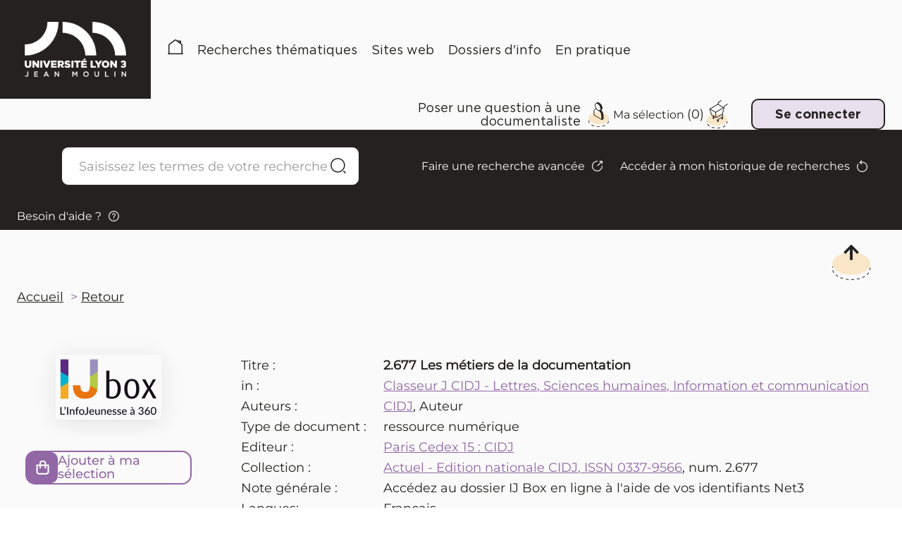

--- FILE ---
content_type: text/html; charset=utf-8
request_url: https://pmb.univ-lyon3.fr/opac_css/index.php?lvl=notice_display&id=3469
body_size: 13448
content:
<!DOCTYPE html>
<html lang="fr">
<head>
    <meta http-equiv="Content-Security-Policy" content="">
			<meta charset="utf-8">
			<meta name="author" content="PMB Group">

			<meta name="keywords" content="OPAC, web, library, opensource, catalog, catalogue, bibliothèque, médiathèque, pmb, phpmybibli">
			<meta name="description" content="Catalogue en ligne SCUIO-IP Université Jean Moulin Lyon 3."><meta name="robots" content="all">
			
			<meta http-equiv="X-UA-Compatible" content="IE=Edge">
			<meta name="viewport" content="width=device-width, initial-scale=1, maximum-scale=1">
	
	
	
				<script src="./styles/common/toolkits/jquery/versions/jquery-1.9.1.min.js"></script>
				
				
				<!--[if lte IE 8]>
				  <script src='./styles/common/toolkits/jquery/components/jquery-1.9.1.min.js'></script>
				<![endif]--><script src="./styles/common/toolkits/uikit-3.9.4/js/uikit.min.js"></script><link rel="stylesheet" type="text/css" href="./styles/common/toolkits/uikit-3.9.4/css/uikit.min.css?1737375348"><script src="./styles/common/toolkits/PMB_Scripts/js/components/set-facette-offcanvas-resp.min.js"></script>
<link rel="stylesheet" type="text/css" href="./styles/common/dGrowl.css?1737375347">
<link rel="stylesheet" type="text/css" href="./styles/common/dsi.css?1737375347">
<link rel="stylesheet" type="text/css" href="./styles/common/font-awesome.css?1737375347">
<link rel="stylesheet" type="text/css" href="./styles/common/open-sans.css?1737375347">
<link rel="stylesheet" type="text/css" href="./styles/common/pagination.css?1737375347">
<link rel="stylesheet" type="text/css" href="./styles/common/visionneuse.css?1737375348">
<link rel="stylesheet" type="text/css" href="./styles/lyon3_2024/lyon3_2024.css?1737375348"><script type="text/javascript">var opac_style= 'lyon3_2024';</script>
	<style type="text/css">
	#change-profil input.bouton {
margin-top: 2.4rem;
}
		</style>
		<link rel="SHORTCUT ICON" href="./styles/lyon3_2024/images/favicon.svg">
	<script type="text/javascript" src="includes/javascript/drag_n_drop.js"></script>
	<script type="text/javascript" src="includes/javascript/handle_drop.js"></script>
	<script type="text/javascript" src="includes/javascript/popup.js"></script>
	<script type="text/javascript">
			// Fonction a utiliser pour l'encodage des URLs en javascript
			function encode_URL(data){
				var docCharSet = document.characterSet ? document.characterSet : document.charset;
				if(docCharSet == "UTF-8"){
	    			return encodeURIComponent(data);
	    		}else{
	    			return escape(data);
	    		}
	    	}
	    </script>
	<script type="text/javascript">
	  	if (!document.getElementsByClassName){ // pour ie
			document.getElementsByClassName =
			function(nom_class){
				var items=new Array();
				var count=0;
				for (var i=0; i<document.getElementsByTagName('*').length; i++) {
					if (document.getElementsByTagName('*').item(i).className == nom_class) {
						items[count++] = document.getElementsByTagName('*').item(i);
				    }
				 }
				return items;
			 }
		}
	</script>

		<link rel="stylesheet" type="text/css" href="./includes/javascript/dojo/dijit/themes/tundra/tundra.css">
		<script type="text/javascript">
			var dojoConfig = {
				parseOnLoad: true,
				locale: 'fr-fr',
				isDebug: false,
				usePlainJson: true,
				packages: [{
						name: 'pmbBase',
						location:'../../../..'
					},{
						name: 'd3',
						location:'../../d3'
					}],
				deps: ['apps/pmb/MessagesStore', 'dgrowl/dGrowl', 'dojo/ready', 'apps/pmb/ImagesStore'],
				callback:function(MessagesStore, dGrowl, ready, ImagesStore){
					window.pmbDojo = {};
					pmbDojo.messages = new MessagesStore({url:'./ajax.php?module=ajax&categ=messages', directInit:false, lastModified:'1737375346'});
					pmbDojo.images = new ImagesStore({url:'./ajax.php?module=ajax&categ=images', directInit:false});
					ready(function(){
						new dGrowl({'channels':[{'name':'info','pos':2},{'name':'error', 'pos':1}]});
					});

				},
			};
		</script>
		<script type="text/javascript" src="./includes/javascript/dojo/dojo/dojo.js"></script>
		<script type="text/javascript">
		dojo.addOnLoad(function () {
			// Ajout du theme Dojo
			dojo.addClass(dojo.body(),'tundra');
		})
		</script>
		<script type="text/javascript">
	var pmb_img_patience = './images/patience.gif';
</script><script type="text/javascript">
			var opac_show_social_network =0;
		</script>
	<script type="text/javascript" src="./includes/javascript/http_request.js"></script>
	
<script>
				dojo.addOnLoad(function (){
					//on balance un evenement pour les initialiser les modules si besoin...
					dojo.publish('init',['cms_dojo_init',{}]);
				});
			</script><script>
			function cms_module_search_22_change_dest(){
				var page = 0;
                var universe = 0;
                var default_segment = 0;
				if(document.forms['cms_module_search_22_searchbox'].dest) {
					var dests = document.forms['cms_module_search_22_searchbox'].dest;
					for(var i = 0; i < dests.length; i++){
    					if(dests[i].checked || dests[i].selected ){
    						page = dests[i].getAttribute('page');
	                        universe = dests[i].getAttribute('universe');
	                        default_segment = dests[i].getAttribute('default_segment');
							break;
						}
					}
				}
                if(universe > 0){
                    if(default_segment > 0){
                        document.forms['cms_module_search_22_searchbox'].action = './index.php?lvl=search_segment&action=segment_results&id='+default_segment;
                    } else {
                        document.forms['cms_module_search_22_searchbox'].action = './index.php?lvl=search_universe&id='+universe;
                    }
                } else if(page>0){
					document.forms['cms_module_search_22_searchbox'].action = './index.php?lvl=cmspage&pageid='+page;
				}
                if (page.toString().indexOf('view_') != -1) {
					var view_id = page.substr(5);
				    document.forms['cms_module_search_22_searchbox'].action += '&opac_view='+view_id;
				}
			}
		</script><script>
			function cms_module_search_210_change_dest(){
				var page = 0;
                var universe = 0;
                var default_segment = 0;
				if(document.forms['cms_module_search_210_searchbox'].dest) {
					var dests = document.forms['cms_module_search_210_searchbox'].dest;
					for(var i = 0; i < dests.length; i++){
    					if(dests[i].checked || dests[i].selected ){
    						page = dests[i].getAttribute('page');
	                        universe = dests[i].getAttribute('universe');
	                        default_segment = dests[i].getAttribute('default_segment');
							break;
						}
					}
				}
                if(universe > 0){
                    if(default_segment > 0){
                        document.forms['cms_module_search_210_searchbox'].action = './index.php?lvl=search_segment&action=segment_results&id='+default_segment;
                    } else {
                        document.forms['cms_module_search_210_searchbox'].action = './index.php?lvl=search_universe&id='+universe;
                    }
                } else if(page>0){
					document.forms['cms_module_search_210_searchbox'].action = './index.php?lvl=cmspage&pageid='+page;
				}
                if (page.toString().indexOf('view_') != -1) {
					var view_id = page.substr(5);
				    document.forms['cms_module_search_210_searchbox'].action += '&opac_view='+view_id;
				}
			}
		</script><title>2.677 Les métiers de la documentation Catalogue en ligne</title><script type="text/javascript" src="./includes/javascript/auth_popup.js"></script><script type="text/javascript" src="./includes/javascript/pnb.js"></script><script src="./includes/javascript/accessibility.js"></script><script type="text/javascript" src="./includes/javascript/tablist_ajax.js"></script><script type="text/javascript" src="./includes/javascript/tablist.js"></script><script type="text/javascript" src="./includes/javascript/misc.js"></script><script type="text/javascript" src="./includes/javascript/tarteaucitron/tarteaucitron.js"></script><meta http-equiv="Content-Type" content="charset=utf-8"></head>

<body onload="window.defaultStatus='PMB : Accès public';" id="pmbopac" data-cms-page="Affichage d'une monographie" data-cms-model="OPAC"><div id="container">

		
		<div id="cms_zone_12" class="uk-flex uk-flex-wrap" data-name="pmb_container"><header id="intro" class="uk-width-1-1" role="banner" data-name="intro">

		<section id="cms_zone_1690" class="header_top uk-flex uk-flex-between uk-flex-middle" data-name="header_top"><section id="cms_zone_1692" class="header_top_container_left uk-flex uk-flex-middle" data-name="header_top_container_left"><div id="cms_module_section_126" class="cms_module_section cms_module uk-width-1-1 pmb_logo_portail" data-name="01_Logo"><div class="pmb_logo_portail_container uk-flex uk-flex-wrap uk-flex-bottom pmb_grid_gap">
    <div id="pmb_logo_primary">
         <a href="./index.php" target="" title="">
	      <img src="https://pmb.univ-lyon3.fr/opac_css/cms_vign.php?type=section&amp;id=62&amp;database=pmb&amp;mode=custom_188" alt="Logo Université Jean Moulin - Lyon 3">
        </a>
    </div>
</div></div><div id="cms_module_sectionslist_120" class="pmb-container pmb_menu_horiz cms_module_sectionslist cms_module uk-width-1-1 uk-visible@m pmb_menuHoriz" data-name="03_Menu / menuHoriz">    <nav id="pmb_menu_desktop" class="pmb_container">
        <ul class="uk-flex uk-flex-left uk-flex-middle uk-flex-wrap">
        
                            <li class="pmb_menu_item pmb_subtitle_variant">
                    <a href="./index.php" target="" title="Accueil">
                        Accueil
                    </a>
                                    </li>
                            <li class="pmb_menu_item pmb_subtitle_variant pmb_title_arrow">
                    <a href="./index.php?lvl=cmspage&amp;pageid=6&amp;id_rubrique=113" target="" title="Recherches thématiques">
                        Recherches thématiques
                    </a>
                                        
                       
                        <div class="pmb_menu_dropdown" data-uk-dropdown="mode: hover; pos: bottom-left; animation: uk-animation-slide-bottom">
                            <ul id="pmb_menuclass_recherches " class="pmb_menu_child uk-flex uk-flex-column">
                                                                    <li class="pmb_menu_child_item ">
                                        <a tabindex="0" href="./index.php?lvl=search_universe&amp;id=1" target="_self">
                                            Formations
                                         </a>
                                    </li>
                                                                    <li class="pmb_menu_child_item ">
                                        <a tabindex="0" href="./index.php?lvl=search_universe&amp;id=4" target="_self">
                                            Métiers et compétences
                                         </a>
                                    </li>
                                                                    <li class="pmb_menu_child_item ">
                                        <a tabindex="0" href="./index.php?lvl=search_universe&amp;id=3" target="_self">
                                            Stages et emploi
                                         </a>
                                    </li>
                                                                    <li class="pmb_menu_child_item ">
                                        <a tabindex="0" href="./index.php?lvl=search_universe&amp;id=2" target="_self">
                                            Mobilité internationale
                                         </a>
                                    </li>
                                                            </ul>
                        </div>
                                    </li>
                            <li class="pmb_menu_item pmb_subtitle_variant pmb_title_arrow">
                    <a href="./index.php?lvl=cmspage&amp;pageid=6&amp;id_rubrique=114" target="" title="Sites web">
                        Sites web
                    </a>
                                        
                       
                        <div class="pmb_menu_dropdown" data-uk-dropdown="mode: hover; pos: bottom-left; animation: uk-animation-slide-bottom">
                            <ul id="pmb_menuclass_sites " class="pmb_menu_child uk-flex uk-flex-column">
                                                                    <li class="pmb_menu_child_item ">
                                        <a tabindex="0" href="./index.php?lvl=cmspage&amp;pageid=6&amp;id_rubrique=124" target="">
                                            Sites essentiels
                                         </a>
                                    </li>
                                                                    <li class="pmb_menu_child_item uk-visible-toggle uk-flex uk-flex-column">
                                        <a tabindex="0" href="./index.php?lvl=cmspage&amp;pageid=6&amp;id_rubrique=125" target="">
                                            Sites spécialisés
                                         </a>
                                    </li>
                                                            </ul>
                        </div>
                                    </li>
                            <li class="pmb_menu_item pmb_subtitle_variant">
                    <a href="./index.php?lvl=cmspage&amp;pageid=6&amp;id_rubrique=115" target="" title="Dossiers d'info">
                        Dossiers d'info
                    </a>
                                    </li>
                            <li class="pmb_menu_item pmb_subtitle_variant pmb_title_arrow">
                    <a href="./index.php?lvl=cmspage&amp;pageid=6&amp;id_rubrique=116" target="" title="En pratique">
                        En pratique
                    </a>
                                        
                       
                        <div class="pmb_menu_dropdown" data-uk-dropdown="mode: hover; pos: bottom-left; animation: uk-animation-slide-bottom">
                            <ul id="pmb_menuclass_en " class="pmb_menu_child uk-flex uk-flex-column">
                                                                    <li class="pmb_menu_child_item ">
                                        <a tabindex="0" href="./index.php?lvl=cmspage&amp;pageid=6&amp;id_rubrique=121" target="">
                                            Qui sommes-nous ?
                                         </a>
                                    </li>
                                                                    <li class="pmb_menu_child_item ">
                                        <a tabindex="0" href="./index.php?lvl=cmspage&amp;pageid=6&amp;id_rubrique=122" target="">
                                            Mode d'emploi
                                         </a>
                                    </li>
                                                                    <li class="pmb_menu_child_item ">
                                        <a tabindex="0" href="./index.php?lvl=cmspage&amp;pageid=6&amp;id_rubrique=123" target="">
                                            Nous contacter
                                         </a>
                                    </li>
                                                            </ul>
                        </div>
                                    </li>
                    </ul>
    </nav>
</div></section><div id="cms_zone_1693" class="header_top_container_right" data-name="header_top_container_right"><div id="cms_zone_580" class="uk-flex pmb-container uk-flex-right uk-flex-middle pmb_surmenu" data-name="pmb_surmenu"><section id="cms_zone_1697" class="contact_doc_container" data-name="contact_doc_container"><div id="cms_module_section_247" class="cms_module_section cms_module pmb_contact_link pmb_contact_docu" data-name="Contact_docu"><div class="pmb_contact_link_container">
    <a href="./index.php?lvl=cmspage&amp;pageid=6&amp;id_rubrique=138" target="_self" title="Poser une question à une documentaliste">
        Poser une question à une documentaliste
    </a>
</div></div></section><div id="cms_zone_1220" class="pmb_container_panier" data-name="pmb_container_panier"><div id="resume_panier" data-name="resume_panier">
			<iframe recept="yes" recepttype="cart" frameborder="0" id="iframe_resume_panier" name="cart_info" allowtransparency="true" src="" scrolling="no" scrollbar="0"></iframe>
			<script type="text/javascript">
				addLoadEvent(function() {
		        	let iframe = document.getElementById('iframe_resume_panier');
		           	if (iframe) {
						iframe.src = 'cart_info.php'
					}
				});
			</script>
		</div></div><div id="connexion" hidden="" data-name="connexion">

			<h3 class="login_invite">Se connecter</h3><div id="login_form"><form action="index.php?lvl=notice_display&amp;id=3469" method="post" name="myform"><label>accéder à votre compte de lecteur</label><br>
				<input type="text" name="login" class="login" size="14" placeholder="identifiant"><br>
                <div class="myform-password-text-visually">
                    <input type="password" id="myform-password" name="password" class="password" size="8" placeholder="Mot de passe" value="">
                    <button type="button" class="fa fa-eye" id="myform-password-visually" onclick='toggle_password(this, "myform-password");' title="Afficher ou masquer le mot de passe"></button>
                </div>
                <input type="hidden" name="force_login" value="1">
				<input type="submit" name="ok" value="Se connecter" class="bouton"><input type="hidden" name="csrf_token" value="3499357febb109977dd5d677b767a5eccdd03b70"></form><a class="mdp_forgotten" href="./askmdp.php">Mot de passe oublié ?</a><br><a class="subs_not_yet_subscriber" href="./subscribe.php">Pas encore inscrit ?</a></div>

			</div><div id="cms_module_htmlcode_204" class="cms_module_htmlcode cms_module uk-visible@m uk-flex uk-flex-middle" data-name="Toggle Connexion"><div class="pmb_user uk-flex uk-flex-middle">
    <button class="uk-flex uk-flex-middle pmb_button" data-uk-toggle="target: #connexion; animation: uk-animation-fade" type="button">
                    <span>Se connecter</span>
            </button>
</div></div></div></div><div id="cms_module_htmlcode_174" class="cms_module_htmlcode cms_module uk-hidden@m pmb_resp_bar uk-flex uk-flex-middle" data-name="Menu bar responsive"><ul class="pmb_resp_menu uk-flex uk-flex-wrap uk-flex-middle">
    <li>
        <button class="pmb_icon_user" data-uk-toggle="target: #connexion; animation: uk-animation-slide-bottom" type="button">
             <img src="./styles/lyon3_2024/images/user.png" alt="Se connecter">
        </button>
    </li>
    <li>
        <button class="pmb_icon_search" data-uk-toggle="target: .pmb_search_resp; animation: uk-animation-slide-bottom; cls: uk-display-block" type="button">
            <img src="./styles/lyon3_2024/images/search-mobile.png" alt="recherche">
        </button>
    </li>
    
    <li>
        <a class="pmb_icon_history" href="./index.php?lvl=search_history">
            <img src="./styles/lyon3_2024/images/history.svg" alt="Historique de recherche">
        </a>
    </li>
    <li>
         <a class="pmb_icon_cart" href="./index.php?lvl=show_cart">
            <img src="./styles/lyon3_2024/images/cart.svg" alt="">
        </a>
        
    </li>
</ul>
</div></section><div id="intro_bibli" class="uk-hidden" data-name="intro_bibli">
			<h3>SCUIO-IP Université Jean Moulin Lyon 3</h3>
			<div class="p1"></div>
			<div class="p2"></div>
			</div><div id="cms_module_article_177" class="cms_module_article cms_module" data-name="Bouton Aide - Connexion"><div id="pmb_help_connexion">
    <a href="./index.php?lvl=cmspage&amp;pageid=4&amp;id_article=79">Besoin d'aide ?</a>
</div></div><div id="cms_module_htmlcode_211" class="cms_module_htmlcode cms_module uk-hidden@m pmb_toggle_menu_resp" data-name="Toggle menu"><button class="pmb_icon_burger" data-uk-toggle="target: #pmb_resp_offcanvas" type="button">
    <img src="./styles/lyon3_2024/images/burger.png" alt="Bouton menu burger">
    <p class="btn_menu_burger">Menu</p>
</button></div><section id="cms_zone_1691" class="header_bottom uk-flex uk-flex-between" data-name="header_bottom"><section id="cms_zone_1694" class="header_bottom_container_left uk-width-1-1" data-name="header_bottom_container_left"><section id="cms_zone_1696" class="search_barre_container" data-name="search_barre_container"><div id="cms_module_search_22" class="pmb-container cms_module_search cms_module uk-width-1-1 pmb_search uk-visible@m" role="search" data-name="02_Barre de recherche simple">
			<form method="post" class="searchbox searchbox_aff_input_search" action="./index.php?lvl=more_results&amp;autolevel1=1" name="cms_module_search_22_searchbox" onsubmit="if (cms_module_search_22_searchbox.user_query.value.length == 0) { cms_module_search_22_searchbox.user_query.value='*';}">
				
				<input type="hidden" value="1" name="look_TITLE">
				<input type="hidden" value="1" name="look_AUTHOR">
				<input type="hidden" value="1" name="look_ALL">
				<h4 class="searchbox_title">Nos ressources en orientation et insertion professionnelle</h4><span class="research_inputs">
					<input type="text" name="user_query" value="" placeholder="Saisissez les termes de votre recherche">
				<input class="bouton" type="submit" value="Rechercher">
				<input class="bouton button_search_help" title="Aide" type="button" onclick='window.open("./help.php?whatis=simple_search", "search_help", "scrollbars=yes, toolbar=no, dependent=yes, width=400, height=400, resizable=yes"); return false' value="Aide"></span>
						<p class="search_other_link" id="search_other_link_0"><a href="./index.php?search_type_asked=extended_search" title="Faire une recherche avancée">Faire une recherche avancée</a></p>
						<p class="search_other_link" id="search_other_link_1"><a href="./index.php?lvl=search_history" title="Accéder à mon historique de recherches">Accéder à mon historique de recherches</a></p>
						<p class="search_other_link" id="search_other_link_2"><a href="./index.php?lvl=cmspage&amp;pageid=4&amp;id_article=89" target="_blank" title="Besoin d'aide ?">Besoin d'aide ?</a></p>
			<input type="hidden" name="csrf_token" value="b9708e5f61051b9b118d7015d16c4ff10bb49b82"></form></div></section><div id="cms_module_search_210" class="uk-hidden@m cms_module_search cms_module uk-width-1-1 pmb_search pmb_search_resp" data-name="02_Barre de recherche responsive">
			<form method="post" class="searchbox " action="./index.php?lvl=more_results&amp;autolevel1=1" name="cms_module_search_210_searchbox" onsubmit="if (cms_module_search_210_searchbox.user_query.value.length == 0) { cms_module_search_210_searchbox.user_query.value='*';}">
				
				<input type="hidden" value="1" name="look_TITLE">
				<input type="hidden" value="1" name="look_AUTHOR">
				<input type="hidden" value="1" name="look_ALL">
				<h4 class="searchbox_title">Catalogue de ressources</h4><span class="research_inputs">
					<input type="text" name="user_query" value="" placeholder="Rechercher...">
				<input class="bouton" type="submit" value="Rechercher"></span>
						<p class="search_other_link" id="search_other_link_0"><a href="./index.php?search_type_asked=extended_search" title="Faire une recherche avancée">Faire une recherche avancée</a></p>
						<p class="search_other_link" id="search_other_link_1"><a href="./index.php?lvl=cmspage&amp;pageid=4&amp;id_article=89" target="_blank" title="Besoin d'aide ?">Besoin d'aide ?</a></p>
			<input type="hidden" name="csrf_token" value="35e2e03ba27f4d155fc221bdfbb159e3e216d3c3"></form></div></section><section id="cms_zone_1695" class="header_bottom_container_right" data-name="header_bottom_container_right"><div id="cms_module_section_236" class="pmb-container cms_module_section cms_module uk-width-1-1 pmb_deco_image_home uk-flex uk-flex-center uk-flex-middle" data-name="Image_décorative_header"><div class="uk-flex uk-flex-right">
    <div class="pmb_deco_image_home_content">
        <img src="https://pmb.univ-lyon3.fr/opac_css/cms_vign.php?type=section&amp;id=86&amp;database=pmb&amp;mode=custom_218" alt=" Image décorative " title=" Image décorative ">
    </div>
</div></div></section></section><div id="cms_module_sectionslist_173" class="cms_module_sectionslist cms_module uk-hidden@m pmb_menu_responsive" data-name="Menu responsive">    <div id="pmb_resp_offcanvas" class="uk-offcanvas  pmb_menu_responsive_container" data-uk-offcanvas>
        <div class="uk-offcanvas-bar uk-offcanvas-bar-custom  pmb_menu_responsive_container_content">
            <nav id="pmb_menu_mobile">
                <ul class="uk-flex uk-flex-column">
                
                                            <li class="pmb_menu_item">
                            <a href="./index.php" target="">
                                Accueil
                            </a>
                                                    </li>
                                            <li class="pmb_menu_item">
                            <a href="./index.php?lvl=cmspage&amp;pageid=6&amp;id_rubrique=113" target="">
                                Recherches thématiques
                            </a>
                                                        
                                <ul class="pmb_menu_child uk-flex uk-flex-column">
                                                                            <li class="pmb_menu_child_item ">
                                            <a tabindex="-1" href="./index.php?lvl=search_universe&amp;id=1" target="_self">
                                                Formations
                                             </a>
                                                                                    </li>
                                                                            <li class="pmb_menu_child_item ">
                                            <a tabindex="-1" href="./index.php?lvl=search_universe&amp;id=4" target="_self">
                                                Métiers et compétences
                                             </a>
                                                                                    </li>
                                                                            <li class="pmb_menu_child_item ">
                                            <a tabindex="-1" href="./index.php?lvl=search_universe&amp;id=3" target="_self">
                                                Stages et emploi
                                             </a>
                                                                                    </li>
                                                                            <li class="pmb_menu_child_item ">
                                            <a tabindex="-1" href="./index.php?lvl=search_universe&amp;id=2" target="_self">
                                                Mobilité internationale
                                             </a>
                                                                                    </li>
                                                                    </ul>
                                                    </li>
                                            <li class="pmb_menu_item">
                            <a href="./index.php?lvl=cmspage&amp;pageid=6&amp;id_rubrique=114" target="">
                                Sites web
                            </a>
                                                        
                                <ul class="pmb_menu_child uk-flex uk-flex-column">
                                                                            <li class="pmb_menu_child_item ">
                                            <a tabindex="-1" href="./index.php?lvl=cmspage&amp;pageid=6&amp;id_rubrique=124" target="">
                                                Sites essentiels
                                             </a>
                                                                                    </li>
                                                                            <li class="pmb_menu_child_item uk-flex uk-flex-column">
                                            <a tabindex="-1" href="./index.php?lvl=cmspage&amp;pageid=6&amp;id_rubrique=125" target="">
                                                Sites spécialisés
                                             </a>
                                                                                        
                                                    <ul class="pmb_menu_grandchild">
                                                                                                                    <li class="pmb_menu_grandchild_item">
                                                                <a href="./index.php?lvl=cmspage&amp;pageid=6&amp;id_rubrique=126" target="">
                                                                    Formations
                                                                </a>
                                                            </li>
                                                                                                                    <li class="pmb_menu_grandchild_item">
                                                                <a href="./index.php?lvl=cmspage&amp;pageid=6&amp;id_rubrique=136" target="">
                                                                    Métiers, fonctions
                                                                </a>
                                                            </li>
                                                                                                                    <li class="pmb_menu_grandchild_item">
                                                                <a href="./index.php?lvl=cmspage&amp;pageid=6&amp;id_rubrique=127" target="">
                                                                    Fonction publique
                                                                </a>
                                                            </li>
                                                                                                                    <li class="pmb_menu_grandchild_item">
                                                                <a href="./index.php?lvl=cmspage&amp;pageid=6&amp;id_rubrique=128" target="">
                                                                    Stages et emploi
                                                                </a>
                                                            </li>
                                                                                                            </ul>
                                                                                    </li>
                                                                    </ul>
                                                    </li>
                                            <li class="pmb_menu_item">
                            <a href="./index.php?lvl=cmspage&amp;pageid=6&amp;id_rubrique=115" target="">
                                Dossiers d'info
                            </a>
                                                    </li>
                                            <li class="pmb_menu_item">
                            <a href="./index.php?lvl=cmspage&amp;pageid=6&amp;id_rubrique=116" target="">
                                En pratique
                            </a>
                                                        
                                <ul class="pmb_menu_child uk-flex uk-flex-column">
                                                                            <li class="pmb_menu_child_item ">
                                            <a tabindex="-1" href="./index.php?lvl=cmspage&amp;pageid=6&amp;id_rubrique=121" target="">
                                                Qui sommes-nous ?
                                             </a>
                                                                                    </li>
                                                                            <li class="pmb_menu_child_item ">
                                            <a tabindex="-1" href="./index.php?lvl=cmspage&amp;pageid=6&amp;id_rubrique=122" target="">
                                                Mode d'emploi
                                             </a>
                                                                                    </li>
                                                                            <li class="pmb_menu_child_item ">
                                            <a tabindex="-1" href="./index.php?lvl=cmspage&amp;pageid=6&amp;id_rubrique=123" target="">
                                                Nous contacter
                                             </a>
                                                                                    </li>
                                                                    </ul>
                                                    </li>
                                    </ul>
            </nav>
        </div>
    </div>
</div><div id="cms_module_htmlcode_209" class="cms_module_htmlcode cms_module uk-hidden@m" data-name="Facettes_responsive"><button data-pmb-offcanvas="pmb_offcanvas_toggle" class="pmb_icon_facette uk-hidden" data-uk-toggle="target: #facette" type="button">
    <span>Affiner la recherche</span>
</button></div><section id="cms_zone_1701" class="reseaux_sociaux_responsive_container" data-name="reseaux_sociaux_responsive_container"><div id="cms_module_sectionslist_239" class="cms_module_sectionslist cms_module pmb_header_reseaux_sociaux" data-name="02_header_reseaux_sociaux">    <div class="pmb_header_reseaux_sociaux_container">
            	    <h2 class="pmb_subtitle_variant">Nous suivre</h2>
                <ul class="uk-flex uk-flex-wrap pmb_social_items">    
                            
                <li class="pmb_social_item">
                    <a href="https://www.facebook.com/UnivJeanMoulinLyon3/" target="_blank" title="Facebook (mobile)">
                        <img src="https://pmb.univ-lyon3.fr/opac_css/cms_vign.php?type=section&amp;id=91&amp;database=pmb&amp;mode=custom_30" alt="Logo Facebook">
                   </a>
               </li>
        	                
                <li class="pmb_social_item">
                    <a href="https://www.instagram.com/univlyon3/" target="_blank" title="Instagram (mobile)">
                        <img src="https://pmb.univ-lyon3.fr/opac_css/cms_vign.php?type=section&amp;id=92&amp;database=pmb&amp;mode=custom_30" alt="Logo Instagram">
                   </a>
               </li>
        	                
                <li class="pmb_social_item">
                    <a href="https://www.linkedin.com/school/universit-jean-moulin---lyon-3" target="_blank" title="Linkedin (mobile)">
                        <img src="https://pmb.univ-lyon3.fr/opac_css/cms_vign.php?type=section&amp;id=93&amp;database=pmb&amp;mode=custom_30" alt="Logo Linkedin">
                   </a>
               </li>
        	                
                <li class="pmb_social_item">
                    <a href="./index.php?lvl=cmspage&amp;pageid=6&amp;id_rubrique=94" target="_blank" title="YouTube (mobile)">
                        <img src="https://pmb.univ-lyon3.fr/opac_css/cms_vign.php?type=section&amp;id=94&amp;database=pmb&amp;mode=custom_30" alt="">
                   </a>
               </li>
        			</ul>
    </div>
</div></section></header><main id="main" class="uk-width-expand" role="main" data-name="main"> 

		<div id="cms_zone_1282" class="pmb-container" data-name="pmb_main_opac"><div id="cms_module_htmlcode_170" class="cms_module_htmlcode cms_module cms_module_breadcrumb ariane_opac" data-name="Fil ariane - bouton retour"><ol class="pmb_breadcrumb uk-flex">
    <li class="pmb_breadcrumb_home">
        <a href="./index.php">Accueil</a>
    </li>
    <li>
        <a href="javascript:history.go(-1)" title="Retour">Retour</a>
    </li>
</ol></div><section id="cms_zone_1283" class="uk-flex pmb_main_facettes" data-name="main_container"><div id="cms_zone_1222" class="pmb_facette_container" data-name="Facette container"></div><div id="cms_zone_1284" class="uk-width-1-1" data-name="main_content_container"><div id="main_header" data-name="main_header"></div><div id="main_hors_footer" data-name="main_hors_footer">
						






		<div id="intro_message" data-name="intro_message"><div class="p2"></div></div><div id="notice" data-name="notice">
<br>
	<style type="text/css">
		
	</style>
<div id="noticeNot" data-record-id="3469">
	<div class="parentNot">
		<div id="blocNotice_descr">
			
			
																							
			
						
			
			<div id="div_detail3469">
									<div class="asideContentNot">
																		
							<div class="vignetteimgNot">
								<div class="vignetteDocNot">
									<img class="vignetteNot" src="https://pmb.univ-lyon3.fr/opac_css/thumbnail.php?type=1&amp;id=3469" alt="2.677 Les métiers de la documentation" loading="lazy">
								</div>
							</div>
																
																					
																					
																		
							<div class="onglet_basketNot ui-panel-basket-item">
								<div id="record_container_3469_cart" class="ui-flex ui-flex-middle">
																			<a href="cart_info.php?id=3469&amp;header=2.677+Les+m%C3%A9tiers+de+la+documentation" title="Ajouter à ma sélection" target="cart_info" class="img_basketNot">
											<span class="icon_basketNot"><img src="./styles/common/images/white_basket.png" style="border:0px" alt="Ajouter à ma sélection" loading="lazy"></span>
										</a>
										<a href="cart_info.php?id=3469&amp;header=2.677+Les+m%C3%A9tiers+de+la+documentation" title="Ajouter à ma sélection" target="cart_info" class="label_basketNot">
											<span class="label_basketNot">Ajouter à ma sélection</span>
										</a>
																	</div>
							</div>	
																						
												
																
										
																										
																																																																					
																					</div>
								
																	
				
				<div class="notice_contenu">
					<span class="Z3988" title="ctx_ver=Z39.88-2004&amp;rft_val_fmt=info%3Aofi%2Ffmt%3Akev%3Amtx%3Abook&amp;rft.genre=book&amp;rft.btitle=2.677%20Les%20m%C3%A9tiers%20de%20la%20documentation&amp;rft.title=2.677%20Les%20m%C3%A9tiers%20de%20la%20documentation&amp;rft_id=https%3A%2F%2Fwww.ijbox.fr%2Fdossiers%2Fles-metiers-de-la-documentation%3Fkeys%3Ddocumentation&amp;rft.series=Actuel%20-%20Edition%20nationale%20CIDJ&amp;rft.pub=CIDJ&amp;rft.place=Paris%20Cedex%2015&amp;rft.au=CIDJ&amp;rft.aulast=CIDJ&amp;rft.aufirst="></span>
											<table class="descr_notice">
							<tbody>
																	<tr class="record_tit1">
										<td class="labelNot">
											<span>Titre : </span>
										</td>
										<td class="labelContent">
											<span id="exempl_titleNot">2.677 Les métiers de la documentation</span>
										</td>
									</tr>
																
																																		
																																		
																																						<tr class="record_relation_up">
												<td class="labelNot">
													<span>in :</span>
													
												</td>
												<td class="labelContent">
													<ul>
																													<li><a href="https://pmb.univ-lyon3.fr/opac_css/index.php?lvl=notice_display&amp;id=380" title="Classeur J CIDJ - Lettres, Sciences humaines, Information et communication">Classeur J CIDJ - Lettres, Sciences humaines, Information et communication</a></li>
																											</ul>
												</td>
											</tr>
																																			
																																																				
																																						<tr class="record_responsabilites">
												<td class="labelNot">
													<span>Auteurs : </span>
												</td>
												<td class="labelContent">
													<span>
																				<a href="./index.php?lvl=author_see&amp;id=204" title="CIDJ">CIDJ</a>, Auteur																							</span>
												</td>
											</tr>
																																											
																											<tr class="record_tdoc">
											<td class="labelNot">
												<span>Type de document : </span> 
											</td>
											<td class="labelContent">
												<span>
																											ressource numérique
																									</span>
											</td>
										</tr>
																									
																																	
																
																											<tr class="record_publishers">
											<td class="labelNot">
												<span>Editeur :</span> 
											</td>
											<td class="labelContent">
												<span><a href="./index.php?lvl=publisher_see&amp;id=69">Paris Cedex 15 : CIDJ</a></span>
											</td>
										</tr>
																									
																																	
																
																																	
																											<tr class="record_collection">
											<td class="labelNot">
												<span>Collection : </span>
											</td>
											<td class="labelContent">
												<span><a href="./index.php?lvl=coll_see&amp;id=45">Actuel - Edition nationale CIDJ, ISSN 0337-9566</a>, num. 2.677</span>
											</td>
										</tr>
																									
																																	
																																	
																																	
																																	
																											<tr class="record_n_gen">
											<td class="labelNot">
												<span>Note générale : </span>
											</td>
											<td class="labelContent">
												<span>Accédez au dossier IJ Box en ligne à l'aide de vos identifiants Net3</span>
											</td>
										</tr>
																									
																											<tr class="record_langues">
											<td class="labelNot">
												<span>Langues:</span>
											</td>
											<td class="labelContent">
																																							<span>Français</span>
																																				</td>
										</tr>
																									
																																	
																																	
																											<tr class="record_indexint">
											<td class="labelNot">
												<span>Index. décimale : </span>
											</td>
											<td class="labelContent">
												<span><a href="./index.php?lvl=indexint_see&amp;id=69">RIC2000 (Documentation, veille, intelligence économique)</a></span>
											</td>
										</tr>
																									
																																																		<tr class="record_categories">
													<td class="labelNot">
														<span>Catégories : </span>
													</td>
													<td class="labelContent">
																																																					<span><a href="./index.php?lvl=categ_see&amp;id=3109">METIER DE L'ARCHIVAGE</a></span>
																																																																			;
																												<span><a href="./index.php?lvl=categ_see&amp;id=2959">METIER DE LA DOCUMENTATION</a></span>
																																																																			;
																												<span><a href="./index.php?lvl=categ_see&amp;id=3110">METIER DU KNOWLEDGE MANAGEMENT</a></span>
																																							</td>
													</tr>
																																														
																																	
																											<tr class="record_resume">
											<td class="labelNot">
												<span>Résumé : </span>
											</td>
											<td class="labelContent">
												<span>Les caractéristiques du secteur et de l'emploi dans la documentation, les profils professionnels traditionnels et les nouvelles spécialités, les formations à l'université ou en école spécialisée qui y conduisent. Un carnet d'adresses en complément.</span>
											</td>
										</tr>
																									
																																	
																																	
								
																									                                
																											   <tr class="record_lien">
										   		<td class="labelNot">
										   			<span>En ligne : </span>
										   		</td>
										   		<td class="labelContent">
										   			<span>
										   				<a href="https://www.ijbox.fr/dossiers/les-metiers-de-la-documentation?keys=documentation" target="_blank" title="Ouvrir le lien ">
										   															   						https://www.ijbox.fr/dossiers/les-metiers-de-la-documentation?keys=documentation
										   						
										   				</a>
										   			</span>
										   		</td>
										   </tr>
																										
																																	
																																</tbody>
						</table>
									</div>
			</div>
		</div>
		<div class="clear"></div>
																										
						
														
					<div id="zone_exemplaires">
						
<h3><span id="titre_exemplaires" class="titre_exemplaires">Exemplaires</span></h3>
<table cellpadding="2" class="exemplaires" style="width:100%">
<tr class="thead"><th class="expl_header_expl_cb">Code-barres</th><th class="expl_header_expl_cote">Cote</th><th class="expl_header_tdoc_libelle">Support</th><th class="expl_header_location_libelle">Localisation</th><th class="expl_header_section_libelle">Section</th><th class="expl_header_statut_libelle">Statut</th><th class="expl_header_statut">Disponibilité</th></tr><tr class="even"><td colspan="7">aucun exemplaire</td></tr>
</table>
					</div>
											
									
									
					<div id="docnum">
				
			</div>
				
					
				
							 
		
									
									
								</div>
</div>
</div><div id="cms_zone_27" data-name="divers_opac"><div id="navigator" data-name="navigator">
<table style="width:100%"><tr><td class="navig_actions_first_screen"><a href="./index.php?lvl=index" class="avec_recherches"><span>Nouvelle recherche</span></a></td>
</tr></table></div></div></div></div></section></div></main><footer id="footer" class="uk-width-1-1" role="contentinfo" data-name="footer">






<div id="cms_module_htmlcode_134" class="pmb-container cms_module_htmlcode cms_module pmb_anchor_container " data-name="00_Retour haut de page / Ancre"><div class="pmb_anchor">
	<a href="#pmbopac" title="Retour en haut de page" data-uk-scroll></a>
</div></div><div id="cms_zone_1333" class="uk-flex uk-flex-column footer_container" data-name="footer_container"><section id="cms_zone_1686" class="footer_container_top uk-flex pmb-container uk-flex-between" data-name="Footer_container_top"><section id="cms_zone_1687" class="footer_container_top_left" data-name="Footer_container_top_left"><div id="cms_module_sectionslist_237" class="cms_module_sectionslist cms_module pmb_footer_infos uk-flex " data-name="01_footer_infos">	<div class="pmb_container uk-visible@m">
	    <ul class="pmb_grid pmb_grid_gap pmb_grid_1_3 pmb_items">
	                    	<li class="pmb_item uk-flex uk-flex-wrap uk-flex-column">
    	    		
    		        <h3 class="pmb_subtitle_variant">Adresse</h3>
    		        <div class="pmb_resume"><p>SCUIO-IP<br>Centre d’Information de Documentation et d’Orientation (CIDO)<br>Manufacture des Tabacs<br>6 rue Rollet<br>69008 Lyon</p></div>
            	</li>
	                    	<li class="pmb_item uk-flex uk-flex-wrap uk-flex-column">
    	    		
    		        <h3 class="pmb_subtitle_variant">Horaires du CIDO</h3>
    		        <div class="pmb_resume"><p>Lundi au vendredi<br>8h45-12h30 / 13h30-17h<br>(fermé le vendredi après-midi)</p></div>
            	</li>
	                    	<li class="pmb_item uk-flex uk-flex-wrap uk-flex-column">
    	    		
    		        <h3 class="pmb_subtitle_variant">Contact</h3>
    		        <div class="pmb_resume"><p>04 78 78 78 40</p>
<p><a href="mailto:cido@univ-lyon3.fr" target="_blank" rel="noopener">cido@univ-lyon3.fr</a></p></div>
            	</li>
	                </ul>
    </div>
    <div class="pmb_container uk-hidden@m">
	     <ul uk-accordion class="pmb_items">
	                    	<li class="pmb_item">
    	    		
    		        <a class="uk-accordion-title" href>
    		            <h3 class="pmb_subtitle_variant">Adresse</h3>
    		        </a>
    		        <div class="pmb_resume uk-accordion-content"><p>SCUIO-IP<br>Centre d’Information de Documentation et d’Orientation (CIDO)<br>Manufacture des Tabacs<br>6 rue Rollet<br>69008 Lyon</p></div>
            	</li>
	                    	<li class="pmb_item">
    	    		
    		        <a class="uk-accordion-title" href>
    		            <h3 class="pmb_subtitle_variant">Horaires du CIDO</h3>
    		        </a>
    		        <div class="pmb_resume uk-accordion-content"><p>Lundi au vendredi<br>8h45-12h30 / 13h30-17h<br>(fermé le vendredi après-midi)</p></div>
            	</li>
	                    	<li class="pmb_item">
    	    		
    		        <a class="uk-accordion-title" href>
    		            <h3 class="pmb_subtitle_variant">Contact</h3>
    		        </a>
    		        <div class="pmb_resume uk-accordion-content"><p>04 78 78 78 40</p>
<p><a href="mailto:cido@univ-lyon3.fr" target="_blank" rel="noopener">cido@univ-lyon3.fr</a></p></div>
            	</li>
	                </ul>
    </div>
</div></section><section id="cms_zone_1688" class="footer_container_top_right uk-flex uk-flex-column uk-flex-left" data-name="Footer_container_top_right"><section id="cms_zone_1698" class="reseaux_sociaux_container" data-name="reseaux_sociaux_container"><div id="cms_module_sectionslist_124" class="uk-visible@m cms_module_sectionslist cms_module pmb_footer_reseaux_sociaux" data-name="02_footer_reseaux_sociaux">    <div class="pmb_footer_reseaux_sociaux_container">
            	    <h2 class="pmb_subtitle_variant">Nous suivre</h2>
                <ul class="uk-flex uk-flex-wrap pmb_social_items">    
                            
                <li class="pmb_social_item">
                    <a href="https://www.facebook.com/UnivJeanMoulinLyon3/" target="_blank" title="Facebook (Desktop)">
                        <img src="https://pmb.univ-lyon3.fr/opac_css/cms_vign.php?type=section&amp;id=58&amp;database=pmb&amp;mode=custom_30" alt="Logo Facebook">
                   </a>
               </li>
        	                
                <li class="pmb_social_item">
                    <a href="https://www.instagram.com/univlyon3/" target="_blank" title="Instagram (Desktop)">
                        <img src="https://pmb.univ-lyon3.fr/opac_css/cms_vign.php?type=section&amp;id=59&amp;database=pmb&amp;mode=custom_30" alt="Logo Instagram">
                   </a>
               </li>
        	                
                <li class="pmb_social_item">
                    <a href="https://fr.linkedin.com/company/baip-universit-lyon-3" target="_blank" title="Linkedin (Desktop)">
                        <img src="https://pmb.univ-lyon3.fr/opac_css/cms_vign.php?type=section&amp;id=60&amp;database=pmb&amp;mode=custom_30" alt="Logo Linkedin">
                   </a>
               </li>
        	                
                <li class="pmb_social_item">
                    <a href="https://www.youtube.com/UnivJeanMoulinLyon3" target="_blank" title="YouTube (Desktop)">
                        <img src="https://pmb.univ-lyon3.fr/opac_css/cms_vign.php?type=section&amp;id=61&amp;database=pmb&amp;mode=custom_30" alt="Logo YouTube">
                   </a>
               </li>
        			</ul>
    </div>
</div></section><section id="cms_zone_1700" class="accessibilite_zone_container" data-name="accessibilite_zone_container"><section id="cms_zone_1699" class="accessibilite_zone" data-name="accessibilite_zone"><div id="cms_module_article_238" class="cms_module_article cms_module pmb_accessibility_title" data-name="03_accessibility_title"><h3 class="pmb_title_footer pmb_subtitle_variant">Accessibilité</h3></div><div id="accessibility" data-name="accessibility">
    	<input type="hidden" id="opacAccessibility" name="opacAccessibility" value="1">
			<ul class="accessibility_font_size">
			<li class="accessibility_font_size_small">
				<a href="javascript:accessibilityFontSize(1);" title="Réduire le texte">A-</a>
			</li>
			<li class="accessibility_font_size_normal">
				<a href="javascript:accessibilityFontSize(0);" title="Réinitialiser le texte">A</a>
			</li>
			<li class="accessibility_font_size_big">
				<a href="javascript:accessibilityFontSize(2);" title="Agrandir le texte">A+</a>
			</li>
		</ul>
	
			
		
			</div></section></section></section></section><section id="cms_zone_1689" class="footer_container_bottom" data-name="Footer_container_bottom"><div id="cms_module_sectionslist_121" class="pmb-container cms_module_sectionslist cms_module uk-width-1-1 pmb_liens_bas_de_page " data-name="Liens bas de page / liensFooter">    <div class="pmb_container pmb_liens_bas_de_page_container">
        <nav class="pmb_footer_links">
            <ul class="uk-flex pmb_grid_gap uk-flex-center uk-flex-middle uk-flex-wrap">
                                    <li class="pmb_footer_link">
                        <a href="./index.php?lvl=cmspage&amp;pageid=6&amp;id_rubrique=89" target="">
                                RGPD / Cookies
                        </a>
                    </li>
                                    <li class="pmb_footer_link">
                        <a href="./index.php?lvl=cmspage&amp;pageid=6&amp;id_rubrique=50" target="">
                                Mentions légales
                        </a>
                    </li>
                                    <li class="pmb_footer_link">
                        <a href="./index.php?lvl=cmspage&amp;pageid=17" target="">
                                Plan du site
                        </a>
                    </li>
                                    <li class="pmb_footer_link">
                        <a href="https://www.univ-lyon3.fr/" target="_blank">
                                Site institutionnel 
                        </a>
                    </li>
                            </ul>
        </nav>
    </div>
</div></section></div></footer></div><div id="cms_zone_13" class="uk-hidden" data-name="meta et script"><div id="cms_module_metadatas_157" class="cms_module_metadatas cms_module" data-name="meta title opac"></div><div id="cms_module_htmlcode_208" class="cms_module_htmlcode cms_module" data-name="JS"><script>
//2 Bouger l'aide &iuml;&iquest;&frac12; la connexion
var CMSconnexion = document.querySelector('#pmb_help_connexion');
var form = document.querySelector('#login_form');

// Ins&iuml;&iquest;&frac12;rer l'&iuml;&iquest;&frac12;l&iuml;&iquest;&frac12;ment &iuml;&iquest;&frac12; c&iuml;&iquest;&frac12;t&iuml;&iquest;&frac12; de la r&iuml;&iquest;&frac12;f&iuml;&iquest;&frac12;rence
function move_connexion() {

    if (form && CMSconnexion) {
        form.insertAdjacentElement('afterend', CMSconnexion);
    }

}

// Au chargement initial de la page
move_connexion();

// Lorsque la fen&iuml;&iquest;&frac12;tre est redimensionn&iuml;&iquest;&frac12;e
window.addEventListener("resize", move_connexion);




//3 Bouger le resultat de recherche
var elementToMove = document.querySelector('.segment_search_results');
var referenceElement = document.querySelector('.new_search_segment_title');

// Ins&iuml;&iquest;&frac12;rer l'&iuml;&iquest;&frac12;l&iuml;&iquest;&frac12;ment &iuml;&iquest;&frac12; c&iuml;&iquest;&frac12;t&iuml;&iquest;&frac12; de la r&iuml;&iquest;&frac12;f&iuml;&iquest;&frac12;rence
function insererElementACoteDeReference() {

    if (referenceElement && elementToMove) {
        referenceElement.insertAdjacentElement('afterend', elementToMove);
    }

}

// Appeler la fonction pour ins&iuml;&iquest;&frac12;rer l'&iuml;&iquest;&frac12;l&iuml;&iquest;&frac12;ment
insererElementACoteDeReference();




//4 Bouger les segments
var segments = document.querySelector('#search_universe_segments_list');
var search_container = document.querySelector('#segment_form_container');

// Ins&iuml;&iquest;&frac12;rer l'&iuml;&iquest;&frac12;l&iuml;&iquest;&frac12;ment &iuml;&iquest;&frac12; c&iuml;&iquest;&frac12;t&iuml;&iquest;&frac12; de la r&iuml;&iquest;&frac12;f&iuml;&iquest;&frac12;rence
function move_segment() {

    if (search_container && segments) {
        search_container.insertAdjacentElement('afterend', segments);
    }

}

// Appeler la fonction pour ins&iuml;&iquest;&frac12;rer l'&iuml;&iquest;&frac12;l&iuml;&iquest;&frac12;ment
move_segment();

// Lorsque la fen&iuml;&iquest;&frac12;tre est redimensionn&iuml;&iquest;&frac12;e
window.addEventListener("resize", move_segment);



//D&eacute;placer contact documentaliste dans nav #pmb_menu_mobile
function moveContactDoc() {
    var contactDoc = document.querySelector(".pmb_contact_link");
    var mobileMenuBasket = document.querySelector("#pmb_menu_mobile"); //&eacute; modifier
    var containerMenu = document.querySelector(".contact_doc_container"); //&eacute; modifier

    // d&eacute;placer le panier en dessous de 960px
    if (window.innerWidth < 960) {
        mobileMenuBasket.appendChild(contactDoc);
    } else {
        containerMenu.appendChild(contactDoc);
    }
}

// Au chargement initial de la page
moveContactDoc();

// Lorsque la fen&eacute;tre est redimensionn&eacute;e
window.addEventListener("resize", moveContactDoc);





//D&eacute;placer r&eacute;seaux sociaux dans nav #pmb_menu_mobile
var reseaux_sociaux = document.querySelector('.reseaux_sociaux_responsive_container');
var pmb_menu_mobile = document.querySelector('#pmb_menu_mobile');

// D&eacute;placer l'&eacute;l&eacute;ment reseaux_sociaux dans pmb_menu_mobile
function move_reseaux_sociaux() {
    if (pmb_menu_mobile && reseaux_sociaux) {
        pmb_menu_mobile.appendChild(reseaux_sociaux);
    }
}

// Appeler la fonction pour d&eacute;placer l'&eacute;l&eacute;ment
move_reseaux_sociaux();

// Lorsque la fen&ecirc;tre est redimensionn&eacute;e
window.addEventListener("resize", move_reseaux_sociaux);




//D&eacute;placer accesibilit&eacute; dans nav #pmb_menu_mobile
function moveAccessibilite() {
    var accesibiliteItem = document.querySelector(".accessibilite_zone");
    var mobileMenuAccessibilite = document.querySelector("#pmb_menu_mobile"); //&eacute; modifier
    var containerAccessibilite = document.querySelector(".accessibilite_zone_container"); //&eacute; modifier

    // d&eacute;placer le panier en dessous de 960px
    if (window.innerWidth < 960) {
        mobileMenuAccessibilite.appendChild(accesibiliteItem);
    } else {
        containerAccessibilite.appendChild(accesibiliteItem);
    }
}

// Au chargement initial de la page
moveAccessibilite();

// Lorsque la fen&eacute;tre est redimensionn&eacute;e
window.addEventListener("resize", moveAccessibilite);document.addEventListener('DOMContentLoaded', function () {
    // Je s&eacute;lectionne tous les &eacute;l&eacute;ments qui ont cette classe css.
    var elements_search = document.querySelector('.searchbox_title');
    var words = elements_search.textContent.split(' '); // Divise le texte en mots
    var firstTwoWords = words.slice(0, 2).join(' '); // R&eacute;cup&egrave;re les deux premiers mots

    // Cr&eacute;ation d'un &eacute;l&eacute;ment span avec la classe "colored-first-words"
    var coloredSpan = document.createElement('span');
    coloredSpan.className = 'colored-first-words';
    coloredSpan.textContent = firstTwoWords;

    // Remplacement des deux premiers mots par le span cr&eacute;&eacute;
    elements_search.innerHTML = elements_search.innerHTML.replace(firstTwoWords, coloredSpan.outerHTML);
});


// Selectionner uniquement le dernier mot d'une occurence
window.addEventListener('DOMContentLoaded', function() {
    // S&eacute;lection de tous les &eacute;l&eacute;ments h4 avec la classe searchbox_title
    var searchboxTitles = document.querySelectorAll('.searchbox_title');

    // Fonction pour v&eacute;rifier la largeur de l'&eacute;cran et ajouter ou supprimer la classe pmb_title &agrave; chaque &eacute;l&eacute;ment
    function adjustTitleClass() {
        // V&eacute;rifier si la largeur de l'&eacute;cran est inf&eacute;rieure &agrave; 960 pixels
        if (window.innerWidth < 960) {
            // It&eacute;rer sur chaque &eacute;l&eacute;ment h4 avec la classe searchbox_title
            searchboxTitles.forEach(function(title) {
                // Ajouter la classe pmb_title si elle n'est pas d&eacute;j&agrave; pr&eacute;sente
                if (!title.classList.contains('pmb_title')) {
                    title.classList.add('pmb_title');
                }
            });
        } else {
            // Supprimer la classe pmb_title si la largeur de l'&eacute;cran est sup&eacute;rieure ou &eacute;gale &agrave; 960 pixels
            searchboxTitles.forEach(function(title) {
                // Supprimer la classe pmb_title si elle est pr&eacute;sente
                if (title.classList.contains('pmb_title')) {
                    title.classList.remove('pmb_title');
                }
            });
        }
    }

    // Appeler la fonction adjustTitleClass lorsque la fen&ecirc;tre est redimensionn&eacute;e
    window.addEventListener('resize', adjustTitleClass);

    // Appeler la fonction adjustTitleClass une fois au chargement de la page
    adjustTitleClass();
});


document.addEventListener('DOMContentLoaded', function () {
    setTimeout(function() {
        // Je selectionne tous les &eacute;l&eacute;ments qui ont cette classe css.
        var elements = document.querySelectorAll('.pmb_title');

        // Je parcours chacun de ces &eacute;l&eacute;ments.
        elements.forEach(function (element) {
            var words = element.textContent.split(' '); // Divise le texte en mots
            var lastWord = words[words.length - 1]; // R&eacute;cup&egrave;re le dernier mot

            // J'enveloppe le dernier mot avec une balise span et lui attribue une classe
            element.innerHTML = element.innerHTML.replace(lastWord, '<span class="colored-last-word">' + lastWord + '');
        });
    }, 300); // 1000 millisecondes (1 seconde)
});
document.addEventListener('DOMContentLoaded', function() {

  setTimeout(() => {
    const tables = document.querySelectorAll('form.facettes_multis table');

    tables.forEach((table, index) => {
        if (index !== 0) {
            const trList =  table.childNodes[1].childNodes;
            trList.forEach((tr) => {
              if (tr.tagName === 'TR') {
                tr.style.display='none';
              }
            })
            table.classList.remove('facette_expande');
            table.classList.add('facette_collapsed');
        }
    });
  }, "5000");

});

// // R&eacute;cup&eacute;rer les formulaires par leur attribut name
// const forms = document.querySelectorAll('form[name="form_values"], form[name="cart_values"]');

// // Parcourir chaque formulaire
// forms.forEach(form => {
//     // V&eacute;rifier si le formulaire est vide ou si ses enfants sont tous en display none
//     if (form && (form.children.length === 0 || Array.from(form.children).every(child => window.getComputedStyle(child).display === 'none'))) {
//         form.style.display = 'none'; // Cacher le formulaire
//     }
// });</script></div></div></div>
		<script type="text/javascript">
		function findNoticeElement(id){
			var ul=null;
			//cas des notices classiques
			var domNotice = document.getElementById('el'+id+'Child');
			//notice_display
			if(!domNotice) domNotice = document.getElementById('notice');
			if(domNotice){
				var uls = domNotice.getElementsByTagName('ul');
				for (var i=0 ; i<uls.length ; i++){
					if(uls[i].getAttribute('id') == 'onglets_isbd_public'+id){
						var ul = uls[i];
						break;
					}
				}
			} else{
				var li = document.getElementById('onglet_isbd'+id);
				if(!li) var li = document.getElementById('onglet_public'+id);
				if(!li) var li = document.getElementById('onglet_detail'+id);
				if(li) var ul = li.parentNode;
			}
			return ul;
		}
		function show_what(quoi, id) {
			switch(quoi){
				case 'EXPL_LOC' :
					document.getElementById('div_expl_loc' + id).style.display = 'block';
					document.getElementById('div_expl' + id).style.display = 'none';
					document.getElementById('onglet_expl' + id).className = 'isbd_public_inactive';
					document.getElementById('onglet_expl_loc' + id).className = 'isbd_public_active';
					break;
				case 'EXPL' :
					document.getElementById('div_expl_loc' + id).style.display = 'none';
					document.getElementById('div_expl' + id).style.display = 'block';
					document.getElementById('onglet_expl' + id).className = 'isbd_public_active';
					document.getElementById('onglet_expl_loc' + id).className = 'isbd_public_inactive';
					break;
				default :
					quoi= quoi.toLowerCase();
					var ul = findNoticeElement(id);
					if (ul) {
						var items  = ul.getElementsByTagName('li');
						for (var i=0 ; i<items.length ; i++){
							if(items[i].getAttribute('id')){
								if(items[i].getAttribute('id') == 'onglet_'+quoi+id){
									items[i].className = 'isbd_public_active';
									document.getElementById('div_'+quoi+id).style.display = 'block';
								}else{
									if(items[i].className != 'onglet_tags' && items[i].className != 'onglet_avis' && items[i].className != 'onglet_sugg' && items[i].className != 'onglet_basket' && items[i].className != 'onglet_liste_lecture'){
										items[i].className = 'isbd_public_inactive';
										document.getElementById(items[i].getAttribute('id').replace('onglet','div')).style.display = 'none';
									}
								}
							}
						}
					}
					break;
			}
		}
		</script>
	


	<div id="att" style="z-Index:1000"></div>
	
		
		<script type="text/javascript">init_drag();	//rechercher!!</script>
		
			<script type="text/javascript">
				var tarteaucitron_messages = pmbDojo.messages.getMessages("tarteaucitron");
				if(tarteaucitron_messages.length) {
					tarteaucitronCustomText = {};
					tarteaucitron_messages.forEach(function(message) {
						if(parseInt(message.code.indexOf(":")) !== -1) {
							let tarteaucitron_messages_group = message.code.split(":");
							if(typeof tarteaucitronCustomText[tarteaucitron_messages_group[0]] == "undefined") {
								tarteaucitronCustomText[tarteaucitron_messages_group[0]] = {};
							}
							tarteaucitronCustomText[tarteaucitron_messages_group[0]][tarteaucitron_messages_group[1]] = message.message;
						} else {
							tarteaucitronCustomText[message.code] = message.message;
						}
					});
				}
			</script>
			
		<script type="text/javascript">
	        tarteaucitron.init({
	    	  "privacyUrl": "", /* Privacy policy url */
	
	    	  "hashtag": "#PhpMyBibli-COOKIECONSENT", /* Open the panel with this hashtag */
	    	  "cookieName": "PhpMyBibli-COOKIECONSENT", /* Cookie name */
	    
	    	  "orientation": "bottom", /* Banner position (top - bottom - popup) */
	       
	          "groupServices": true, /* Group services by category */
	                           
	    	  "showAlertSmall": false, /* Show the small banner on bottom right */
	    	  "cookieslist": false, /* Show the cookie list */
				                           
	          "closePopup": false, /* Show a close X on the banner */
	
	          "showIcon": false, /* Show cookie icon to manage cookies */
	          "iconSrc": "./images/cookie.png", /* Optionnal: URL or base64 encoded image */
	          "iconPosition": "BottomRight", /* BottomRight, BottomLeft, TopRight and TopLeft */
	
	    	  "adblocker": false, /* Show a Warning if an adblocker is detected */
	                           
	          "DenyAllCta" : true, /* Show the deny all button */
	          "AcceptAllCta" : true, /* Show the accept all button when highPrivacy on */
	          "highPrivacy": true, /* HIGHLY RECOMMANDED Disable auto consent */
	                           
	    	  "handleBrowserDNTRequest": false, /* If Do Not Track == 1, disallow all */
	
	    	  "removeCredit": true, /* Remove credit link */
	    	  "moreInfoLink": false, /* Show more info link */
	
	          "useExternalCss": false, /* If false, the tarteaucitron.css file will be loaded */
	          "useExternalJs": false, /* If false, the tarteaucitron.js file will be loaded */
				
	    	  //"cookieDomain": ".my-multisite-domaine.fr", /* Shared cookie for multisite */
	                          
	          "readmoreLink": "", /* Change the default readmore link */
	
	          "mandatory": true, /* Show a message about mandatory cookies */
	        });
 
        </script>
		<script>
                    function change_lang(langue){
                        var form = document.getElementById("change_lang_form");
                        var input = document.getElementById("change_lang_input");
                        input.value = langue;
                        form.submit();
                    }
                    
                </script></body>
		</html>


--- FILE ---
content_type: text/css
request_url: https://pmb.univ-lyon3.fr/opac_css/styles/lyon3_2024/components/animation.css
body_size: 644
content:
.pmb_location {
    margin: 8px 0;
    color: var(--c-fourthly);
    display: block;
    font-weight: 500;
    text-transform: uppercase;
    font-size: 1.2rem;
}

.pmb_agenda_home .pmb_grid {
    margin-top: 32px;
    gap: 62px;
}

.pmb_anim_logo {
    display: block;
    height: 220px;
    margin-bottom: 12px;
    border-radius: var(--border-radius-small);
    overflow: hidden;
}

.pmb_anim_logo img {
    width: 100%;
    height: 100%;
    object-fit: cover;
}

/* page animation */

.animation_button_registration .lienP .img_permalink {
    display: none;
}

.animation_button_registration a,
.pmb_animation a {
    font-family: var(--font-secondary-bold);
    font-size: 1.8rem;
    line-height: 2rem;
    padding: 1rem 2rem;
    ;
    border-radius: var(--border-radius);
    background-color: var(--c-thirdly);
    border: 2px solid var(--c-black);
    color: var(--c-black);
    transition: var(--transition);
    text-align: center;
    display: inline-block;
    margin-top: 2rem;
}

.animation_button_registration a:hover,
.pmb_animation a:hover {
    box-shadow: -4px 4px 0 var(--c-thirdly), inset -4px 4px 0 var(--c-white);
    transition: var(--transition);
}

.registration_form_animation_name {
    font: var(--font-subtitle-variant);
    margin: 8px 0;
}

.registration_form_registration_button_person .bouton {
    font: var(--font-link);
    padding: 11px 24px 10px 24px;
    border-radius: 44px;
    background-color: var(--c-primary);
    color: var(--c-white);
    transition: var(--transition);
    margin: 16px 0;
    display: inline-block;
}

.labelAnim {
    font-weight: 500;
    margin: 4px 0;
    display: block;
}

.animation_prices > span:first-of-type {
    font-weight: bold;
    font-size: 2rem;
}

--- FILE ---
content_type: text/css
request_url: https://pmb.univ-lyon3.fr/opac_css/styles/lyon3_2024/components/itemsolo.css
body_size: 407
content:
.pmb_rub_solo .pmb_container>*,
.pmb_cp_container>* {
    margin-bottom: 16px;
}

.pmb_solo .pmb_img {
    max-width: 30rem;
    height: fit-content;
    margin-right: 24px;
    border-radius: var(--border-radius-small);
    overflow: hidden;
}

.pmb_cp_links a {
    text-decoration: underline;
    color: var(--c-primary);
    transition: var(--transition);
    margin: 4px 0;
    display: block;
}

.pmb_cp_links a:hover {
    transition: var(--transition);
    color: var(--c-secondary);
}

.pmb_solo .pmb_date {
    margin-bottom: 16px;
}

.pmb_solo .pmb_date {
    margin-bottom: 16px;
}

.pmb_solo .pmb_button {
    margin: 16px 0 24px;
    display: inline-block;
}

.pmb_rub_solo .pmb_title,
.pmb_art_solo .pmb_title {
    margin-bottom: 2.4rem;
}

.pmb_art_solo .pmb_content_solo_container ,
.pmb_art_solo .pmb_cp_container {
    margin-top: 3rem;
}

.pmb_art_solo .pmb_cp_links,
.pmb_art_solo .pmb_cp_links li,
.pmb_art_solo .pmb_cp_links a {
    width: fit-content;
}

@media (max-width: 768px) {

    .pmb_content_solo_container {
        flex-direction: column;
    }

    .pmb_content_solo_container .pmb_img {
        margin-bottom: 8px;
    }
}

--- FILE ---
content_type: text/css
request_url: https://pmb.univ-lyon3.fr/opac_css/styles/lyon3_2024/layouts/header/header.css
body_size: 1420
content:
/* ? header_top_container_right */

.header_top_container_right .pmb_contact_link a {
    font-family: var(--font-secondary-book);
    font-size: 1.8rem;
    line-height: 1.9rem;
    background-image: url(../../images/contact_doc.svg);
    background-repeat: no-repeat;
    background-position-x: right;
    background-position-y: center;
    padding-right: 4rem;
    height: 3.5rem;
    display: flex;
    align-items: center;
    text-align: right;
    width: 40rem;
}

/* surmenu */

.pmb_surmenu {
    padding: 12px;
}

.pmb_user button {
    gap: 8px;
}

/* .pmb_user span,
#pmb_histo a {
    color: var(--c-black);
    font-family: var(--font-secondary);
    font-weight: 400;
    font-size: 1.6rem;
} */

/*! Header_top */

.pmb_logo_portail {
    width: fit-content;
}

.pmb_surmenu .pmb_button {
    width: 19rem;
}

.pmb_menu_horiz,
#pmb_menu_desktop .pmb_menu_item:last-child {
    padding-right: 0 !important;
}

.pmb_container_panier {
    min-width: 19.2rem;
    margin-right: 1rem;
}

.pmb_logo_portail_container {
    background-color: var(--c-black);
    padding: 3.1rem 3.5rem;
    width: fit-content;
}

/*? header_bottom_container_left */

.header_bottom {
    margin-bottom: 6.2rem;
}

.header_bottom_container_left {
    max-width: 151.5rem;
    background-color: var(--c-thirdly);
    padding: 7.7rem 2rem;
    border-bottom-right-radius: var(--border-radius-small);
    border-top-right-radius: var(--border-radius-small);
}

/* barre de recherche */

.pmb_search {
    max-width: 1000px !important;
    margin-bottom: 0 !important;
}

.searchbox_title {
    font: var(--font-title);
    color: var(--c-primary);
}

.searchbox_title .colored-first-words {
    color: var(--c-black);
}

.research_inputs {
    position: relative;
    display: block;
    margin: 24px auto 4px;
}

.research_inputs input[type="text"] {
    margin-bottom: 2rem;
}

.research_inputs .bouton {
    background-image: url(../../images/search.svg);
    background-color: transparent;
    background-repeat: no-repeat;
    background-position: center;
    font-size: 0;
    transition: var(--transition);
    text-align: center;
    position: absolute;
    right: 0.5rem;
    top: 1.2rem;
    height: 3rem;
    width: 3rem;
    margin: 0;
    display: block;
    border: none;
}

.research_inputs .bouton:hover {
    box-shadow: none;
}

.research_inputs .button_search_help {
    display: none;
}

.search_other_link {
    font-family: var(--font-primary-regular);
    font-size: 1.6rem;
    line-height: 1.9rem;
    display: flex;
    color: var(--c-black);
    text-decoration: none;
    margin-bottom: 1rem;
    width: fit-content;
    padding-right: 2.5rem;
    background-repeat: no-repeat;
    background-position-y: center;
    background-position-x: right;
    background-size: 1.5rem;
}

#search_other_link_0 {
    background-image: url(../../images/export.svg);
}

#search_other_link_1 {
    background-image: url(../../images/history.svg);
}

#search_other_link_2 {
    background-image: url(../../images/help.svg);
}

/*? header_bottom_container_right */

.header_bottom_container_right {
    min-width: 40.5rem;
}

/* Image_d�corative_header */

.pmb_deco_image_home {
    height: 100%;
}


/*? Barre de recherche pas accueil */

@media (min-width: 960px) {
    body:not(.pmb_home_page) .pmb_search {
        width: 100%;
        display: inline-flex;
        flex-direction: row;
        background-color: var(--c-black);
        color: var(--c-white);
        max-width: 100% !important;
    }

    body:not(.pmb_home_page) .research_inputs {
        width: 35vw;
        padding-right: 2.5rem;
    }

    body:not(.pmb_home_page) .research_inputs .bouton {
        right: 3.5rem;
    }

    body:not(.pmb_home_page) .searchbox {
        display: flex;
        align-items: center;
        justify-content: space-between;
        flex-wrap: wrap;
    }

    body:not(.pmb_home_page) .searchbox_title,
    body:not(.pmb_home_page) .pmb_deco_image_home,
    body:not(.pmb_home_page) .header_bottom_container_right {
        display: none;
    }

    body:not(.pmb_home_page) .search_other_link {
        margin-right: 2.5rem;
        margin-top: 1rem;
    }

    body:not(.pmb_home_page) #search_other_link_0 {
        background-image: url(../../images/export_white.svg);
    }

    body:not(.pmb_home_page) #search_other_link_1 {
        background-image: url(../../images/history_white.svg);
    }

    body:not(.pmb_home_page) #search_other_link_2 {
        background-image: url(../../images/help_white.svg);
    }

    body:not(.pmb_home_page) .header_bottom_container_left {
        max-width: 100%;
        padding: 0;
        background-color: var(--c-black);
    }

    body:not(.pmb_home_page) .search_other_link {
        color: var(--c-white);
    }

}

@media (max-width: 1439px) {
    .header_top {
        flex-direction: column;
    }

    .header_top_container_left {
        justify-content: space-between;
        width: 100%;
    }

    .header_top_container_right {
        justify-content: flex-end;
        display: flex;
        width: 100%;
        padding: 0 2.4rem;
    }

    .pmb_surmenu {
        padding: 0 !important;
    }

    .pmb_menuHoriz {
        width: fit-content;
    }
}


@media (max-width: 960px) {
    .header_top_container_left {
        background-color: #fff;
        position: fixed;
        z-index: 9999;
    }

    .pmb_deco_image_home {
        display: none;
    }

    .header_bottom_container_left {
        max-width: 100%;
        background-color: transparent;
        padding: 0;
    }

    .searchbox_title {
        font-size: 2.4rem;
        color: var(--c-black);
        display: inline-flex;
    }

    .searchbox_title .colored-last-word {
        margin-left: 0.8rem;
    }
}

--- FILE ---
content_type: text/css
request_url: https://pmb.univ-lyon3.fr/opac_css/styles/lyon3_2024/layouts/header/nav.css
body_size: 1303
content:
#pmb_menu_desktop a {
    font-family: var(--font-secondary-book);
    color: var(--c-black);
    font-size: 1.8rem;
    line-height: 2.9rem;
    text-decoration: none;
}

#pmb_menu_desktop .pmb_menu_child_item a:hover {
    font-family: var(--font-secondary-medium);
}

#pmb_menu_desktop .pmb_menu_item:first-of-type a {
    background-image: url(../../images/home.svg);
    background-repeat: no-repeat;
    font-size: 0;
    width: 2.2rem;
}

#pmb_menu_desktop .pmb_menu_item:first-of-type a {
    width: 2.2rem;
}

#pmb_menu_desktop .pmb_menu_item>a {
    position: relative;
}

#pmb_menu_desktop .pmb_menu_item:not(:first-child)>a::before {
    content: "";
    position: absolute;
    width: 0;
    height: 4px;
    top: 2.4rem;
    left: 0;
    background-color: var(--c-thirdly);
    visibility: hidden;
    transition: all .3s ease-in-out;
}

#pmb_menu_desktop .pmb_menu_item>a:hover::before {
    visibility: visible;
    width: 100%;
}

#pmb_menu_desktop .pmb_menu_item {
    position: relative;
    display: flex;
    gap: 8px;
    align-items: center;
}

#pmb_menu_desktop .pmb_menu_item {
    padding-right: 2rem;
    margin-top: 0;
    margin-bottom: 0;
}

#pmb_menu_desktop .pmb_title_arrow button:after {
    content: url("data:image/svg+xml, %3Csvg xmlns='http://www.w3.org/2000/svg' width='12' height='16' viewBox='0 0 14.187 8.67'%3E%3Cpath id='Trac�_865' data-name='Trac� 865' d='M13.739,12.73,8.222,18.248,9.8,19.824l7.094-7.094L9.8,5.637,8.222,7.213Z' transform='translate(19.824 -8.222) rotate(90)' fill='%230f4a8a'/%3E%3C/svg%3E");
    position: absolute;
    right: 0;
    top: 3px;
    transition: var(--transition);
}

#pmb_menu_desktop .pmb_title_arrow button[aria-expanded="true"]:after {
    transform: rotate(180deg);
    transition: var(--transition);
}

#pmb_menu_desktop .pmb_menu_item button {
    position: absolute;
    width: 100%;
    height: 100%;
    display: block;
    left: 0;
    top: 0;
}

.pmb_menu_dropdown ul {
    display: flex;
    flex-direction: column;
}

.pmb_menu_dropdown {
    min-width: 31rem;
    border-radius: 0 0 var(--border-radius-small) var(--border-radius-small);
}

.pmb_menu_grandchild_item a {
    margin-left: 1rem;
    font-size: 1.6rem;
}


/*=======================RESPONSIVE========================*/
@media (max-width: 960px) {
    #pmb_menu_mobile {
        display: flex;
        flex-direction: column;
    }

    #pmb_menu_mobile > ul {
        order: 2;
    }
    

    .pmb_contact_docu {
        order: 1;
    }

    .reseaux_sociaux_responsive_container {
        order: 3;
    }

    .accessibilite_zone {
        order: 4;
    }

    #pmb_menu_mobile ul {
        margin-bottom: 3rem;
    }

    .pmb_contact_link {
        margin-bottom: 2rem;
    }

    .pmb_contact_docu {
        margin-bottom: 3.6rem;
    }

    .pmb_contact_docu a {
        line-height: 2.54rem !important;
    }

    .accessibilite_zone {
        margin-bottom: 3rem !important;
    }

    .pmb_menu_responsive_container_content {
        background-color: var(--c-white);
        width: 100vw;
        height: 80vh;
        top: -100px;
        left: 0;
        padding-bottom: 6.5rem;
        padding-top: 3rem;
        transition: var(--transition);
    }

    .uk-open>.uk-offcanvas-bar {
        left: 0;
        top: 13rem !important;
        transition: var(--transition);
        z-index: 97
    }

    #pmb_menu_mobile .pmb_menu_item a,
    #pmb_menu_mobile .pmb_contact_link a {
        color: var(--c-black) !important;
        font-family: var(--font-secondary-bold);
        font-size: 1.8rem;
        line-height: 4rem;
        display: block;
    }

    #pmb_menu_mobile .pmb_contact_link a {
        background-image: url(../../images/contact_doc.svg);
        background-repeat: no-repeat;
        background-position-x: right;
        background-position-y: center;
        padding-right: 3.5rem;
        width: fit-content;
        height: 3.5rem;
    }

    #pmb_menu_mobile .pmb_menu_item a:hover,
    #pmb_menu_mobile .pmb_contact_link a:hover {
        color: var(--c-primary) !important;
    }

    #pmb_menu_mobile .pmb_menu_child_item a {
        font-family: var(--font-secondary-book);
    }

    #pmb_menu_mobile .pmb_menu_child_item a:hover {
        font-family: var(--font-secondary-medium);
        color: var(--c-black) !important;
    }
}

--- FILE ---
content_type: text/css
request_url: https://pmb.univ-lyon3.fr/opac_css/styles/lyon3_2024/opac_style/inputs.css
body_size: 1011
content:
/*---------------------
- AFFICHAGE DES INPUTS -
----------------------*/

input[type="submit"],
input[type="button"] {
    font-family: var(--font-secondary-bold);
    font-size: 1.8rem;
    line-height: 2rem;
    padding: 1rem 2rem;;
    border-radius: var(--border-radius);
    background-color: var(--c-thirdly);
    border: 2px solid var(--c-black);
    color: var(--c-black);
    transition: var(--transition);
    text-align: center;
    display: inline-block;
}

input[type="submit"]:hover,
input[type="button"]:hover {
    box-shadow: -4px 4px 0 var(--c-thirdly), inset -4px 4px 0 var(--c-white);
    transition: var(--transition);
}

textarea {
    border: 1px solid var(--c-primary);
    border-radius: var(--border-radius-small);
    width: 100%;
}

input[type="text"],
input[type="email"],
input[type="password"] {
    background-color: var(--c-white-pure);
    padding: 1.6rem 2.4rem;
    color: var(--c-black);
    font: var(--font-resume);
    border: 1px solid var(--c-black);
    border-radius: var(--border-radius);
    transition: 0.3s;
    height: 5.5rem;
    width: 100%;
}

input[type="text"]:focus,
input[type="email"]:focus,
input[type="password"]:focus,
textarea:focus {
    border: 1px solid var(--c-primary) !important;
    box-shadow: none !important;
    outline: none;
}

input[type="submit"],
input[type="button"] {
    cursor: pointer;
}

/* input[type="submit"]:hover,
input[type="button"]:hover {
    filter: brightness(1.2);
} */

input[value="X"],
input[value="X"]:hover {
    color: var(--c-black);
    font-weight: 600;
    height: 30px;
    width: 30px;
    line-height: 12px;
    background-color: var(--c-secondary);
    border-radius: 32px;
}

input[value="+"],
input[value="+"]:hover {
    color: var(--c-white);
    font-weight: 600;
    height: 30px;
    width: 30px;
    line-height: 12px;
    background-color: var(--c-primary);
    border-radius: 32px;
}

input[type="file"]::file-selector-button {
    background-color: var(--c-primary);
    color: var(--c-white);
    border: none;
    border-radius: 4px;
    padding: 2px 16px;
    font: var(--font-link-variant-1);
}

input[type="file"]::-ms-browse {
    background-color: var(--c-primary);
    color: var(--c-white);
    border: none;
    border-radius: 4px;
    padding: 2px 16px;
    font: var(--font-link-variant-1);
}

input[type="file"]::-webkit-file-upload-button {
    background-color: var(--c-primary);
    color: var(--c-text-2);
    border: none;
    border-radius: 4px;
    padding: 2px 16px;
    font: var(--font-link-variant-1);
}

input[type="file"]:focus {
    outline-color: var(--c-secondary);
}

input[type="file"]:focus::file-selector-button {
    background-color: var(--c-secondary);
}

input[type='checkbox']:checked {
    background-color: var(--c-secondary);
    border: 1px solid var(--c-black);
}

select {
    padding: 4px 12px;
    border: 1px solid var(--c-black);
    border-radius: var(--border-radius);
    background-color: var(--c-white-pure);
}

@supports (-moz-appearance:none) {
    input[type='checkbox']:checked:after {
        content: '\2713';
        color: var(--c-white);
        position: absolute;
        top: -6px;
        font-size: 16px;
        width: 100%;
        left: 1px;
    }

    input[type='checkbox'] {
        appearance: none;
        position: relative;
        width: 15px !important;
        height: 15px !important;
        border-radius: 2px;
        border: 1px solid var(--c-black);
        overflow: hidden;
    }

    input[type='checkbox']:focus {
        outline: 0;
        border-color: var(--c-black);
    }
}

@supports (-webkit-appearance:none) {
    input[type='checkbox']:checked:after {
        content: '\2713';
        color: var(--c-black);
        position: absolute;
        top: -2px;
        font-size: 12px;
        left: 2px;
    }

    input[type='checkbox'] {
        appearance: none;
        position: relative;
        width: 16px !important;
        height: 16px !important;
        border-radius: 2px;
        border: 1px solid var(--c-black);
        overflow: hidden;
    }

    input[type='checkbox']:focus {
        outline: 0;
        border-color: var(--c-thirdly);
    }
}


/* checkbox panier */

.parentNotCourte input[type='checkbox'] {
    position: absolute !important;
    width: 22px !important;
    height: 22px !important;
    border-radius: 5px;
    left: 16px;
}

.parentNotCourte input[type='checkbox']:checked:after {
    content: '\2713';
    color: var(--c-white);
    position: absolute;
    top: -2px;
    font-size: 16px;
    width: 100%;
    left: 4px;
}

--- FILE ---
content_type: text/css
request_url: https://pmb.univ-lyon3.fr/opac_css/styles/lyon3_2024/opac_style/search.css
body_size: 2398
content:
/*-------------
- OPAC: SEARCH -
--------------*/

.search_perso .search_sous_critere,
.search_perso .search_operator,
.search_variable_id_thesaurus,
.search_perso .vider {
    display: none !important;
}

#search .row form .row span {
    padding-top: 12px;
}

#search .table-no-border td .search_critere {
    max-width: 100%;
    min-width: 180px;
    text-align: right;
    padding-right: 20px;
    padding-bottom: 0px;
    font-weight: 500;
}

#extended-search-container td {
    padding: 20px 0px;
    border-top: 1px solid #fff;
}

#search form .form-contenu input[type="button"],
#search_form .form-contenu input[value="..."] {
    float: right;
    margin: 0;
    margin-right: 0px;
}

#search form .form-contenu input[type="button"] {
    display: block;
    min-height: 35px;
    line-height: normal;
    padding: 0 6px 2px;
    margin: 0px 0px 13px 2%;
    border: solid 0px #6a95c0;
}

#search_chp_1>a {
    float: none;
    font: var(--font-link);
    padding: 11px 24px 10px 24px;
    border-radius: var(--border-radius);
    background-color: var(--c-primary);
    color: var(--c-white);
    transition: var(--transition);
    text-align: center;
    position: absolute;
    top: -44px;
    left: 0;
}

span.search_chp_option {
    width: 33%;
    float: left;
}

.espaceResultSearch {
    display: none !important;
    margin: 0px !important;
    padding: 0px !important;
    border: none !important;
}

#search {
    background-color: var(--bg-color-opac);
    margin: 20px auto;
    width: 100%;
}

#search td {
    vertical-align: middle;
}

#search_chp_1 {
    position: relative;
    width: 100%;
    display: block;
    margin-top: 32px;
}

#search p.p1 {
    padding: 17px 17px 5px;
    margin: 0;
}

#search>div.row>form {
    position: relative;
    padding: 15px 20px 25px;
    border: none;
}

#resultatrech>h3:not(.searchResult-search) {
    font: var(--font-subtitle);
}

.searchResult-search {
    margin: 16px 0;
}

#search form select[name="typdoc"],
#search .form-contenu select#add_field {
    width: 300px;
    font-weight: 300;
    line-height: 35px;
    height: 48px;
    display: block;
    background-color: var(--c-white);
    font-style: normal;
    padding: 4px 12px;
    margin-bottom: 8px;
    border-radius: var(--border-radius);
}

#search>div.row>form>br,
#search>br {
    display: none;
}

#search input.text_query {
    width: 70%;
    min-height: 35px;
    font-weight: 300;
    font-style: normal;
    padding-left: 10px;
    margin: 0px;
    display: block;
    float: left;
    margin-right: 12px;
}

#search_form {
    position: relative;
    padding: 15px 20px 25px;
    z-index: 1;
}

#search .boutonrechercher,
#search input[type="submit"],
#search_form_submit {
	font-family: var(--font-secondary-bold);
	font-size: 1.8rem;
	line-height: 2rem;
	padding: 1rem 2rem;
	border-radius: var(--border-radius);
	background-color: var(--c-thirdly);
	border: 2px solid var(--c-black);
	color: var(--c-black);
	transition: var(--transition);
	text-align: center;
	display: inline-block;
}

#search .boutonrechercher:hover,
#search input[type="submit"]:hover,
#search_form_submit:hover {
    box-shadow: -4px 4px 0 var(--c-thirdly), inset -4px 4px 0 var(--c-white);
	transition: var(--transition);
}

#search form input[type="button"] {
    float: none;
}

#search form input[value="Aide"] {
    float: right;
    min-height: 35px;
    margin-right: 5rem;
    margin-top: 0 !important;
}

#search #form_search_bull {
    line-height: 30px;
}

#search #form_search_bull span input {
    width: 190px;
}

#zsimplesChild {
    margin-bottom: 0px !important;
    border: none;
}

#search_onglet {
    margin-bottom: 10px;
}

#search>.row {
    clear: both;
    margin-top: 24px;
}

#titreSearch,
#search_block {
    position: relative !important;
    border-top: solid 45px #E9E6DF;
    margin-top: 25px;
}

#simple_search_zone {
    overflow: hidden;
    clear: both;
}

#search form .form-contenu select {
    margin-right: 10px;
    width: auto;
}

#search form .form-contenu .ext_search_txt {
    width: auto;
    min-height: 22px;
    line-height: 22px;
    padding: 2px 4px;
}

#search form .form-contenu input[type="submit"] {
    float: right;
}

#search form .form-contenu select#add_field {
    margin: 0px 0px 13px;
    float: left;
    margin-right: 20px;
}

#field_1_f_11_authority_selector,
#field_3_f_2_authority_selector,
#field_4_f_34_selection_selector {
    display: block;
    min-height: 35px;
    line-height: normal;
    margin: 0px 0px 13px 2%;
    background-color: var(--c-secondary);
    padding: 10px;
}

#search form .form-contenu input[value="Aide"] {
    margin: 0 0 10px;
    float: right;
    font: var(--font-link);
    padding: 11px 24px 10px 24px;
    border-radius: var(--border-radius);
    background-color: var(--c-white);
    border: 1px solid var(--c-primary);
    color: var(--c-primary);
    transition: var(--transition);
    text-align: center;
}

#search form .form-contenu input[value="X"] {
    color: var(--c-white);
    font-weight: 800;
    background-color: var(--c-primary);
}

#search #form_search_bull span input {
    width: auto;
}

#search form .form-contenu .ext_search_txt {
    width: 72%;
    line-height: 22px;
    padding: 0 24px;
}

#form_search_bull input[type="text"] {
    width: auto;
}

#form_search_bull input[type="button"]+input[type="button"] {
    margin-left: 15px;
}

#search form input[type="checkbox"] {
    padding: 0px 8px;
    margin: 0px;
    display: initial;
    box-shadow: none;
    margin-right: 6px;
    margin-top: 4px;
}

.form-contenu br {
    display: none;
}

.form-contenu input[type="text"] {
    margin: 12px 0;
}

#period {
    display: flex !important;
    gap: 8px;
    align-items: center;
}

.search_first_column,
#extended-search-container td:first-of-type {
    display: none;
}

/* multicriteres */

.notice-child .img_basket {
    background-image: none;
    width: auto;
    float: none;
    display: inline;
}

.vignetteimg_simili {
    max-height: 150px;
    border-radius: var(--border-radius-small);
}

#search_result {
    margin-bottom: 20px;
    max-width: 100%;
    border-top: 1px solid #d5d5d5;
    margin: 20px auto;
}

#search_result #categorie {
    clear: both;
}

#search_result blockquote {
    margin: 0px;
    padding: 0px;
}

div[id^=div_public] tr td a {
    word-break: break-word;
}

.categ_see_synonyme h4,
#categ_see_comment h4 {
    color: #097A84;
}

#categ_see_comment {
    margin: 10px 0px;
    padding: 5px;
    background-color: #f1f1f1;
}

#choose_criteria {
    margin-bottom: 10px;
    margin-top: 7px;
}

#search .onglets_isbd_public .row {
    clear: none;
}

#external_search_zone {
    margin-bottom: 12px;
}


/* avanced search
---------------------------------------------------------------------------------------
------------------------------------------------------------------------------------------
---------------------------------------------------------------------------------------------*/


/* rmc responsive
---------------------------------------------------------------------------------------
------------------------------------------------------------------------------------------
---------------------------------------------------------------------------------------------*/

.rmc_container {
    display: flex;
    justify-content: center;
    align-items: center;
}

.rmc_criteria_form_map,
.rmc_criteria_form_date,
.rmc_criteria_form_list,
.rmc_criteria_form_authority,
.rmc_criteria_form_text {
    height: 80%;
    width: 100%;
    display: flex;
    margin-left: 2px;
}

#search form select {
    margin-right: 10px;
}

.rmc_search_op {
    margin: 0px;
    margin-right: 0px;
    width: 100% !important;
}

.rmc_search_criteria {
    position: relative;
}

.rmc_inter_container {
    width: 8%;
}

.rmc_criteria_container {
    min-width: 100%;
}

.rmc_criteria_form_container {
    width: 100%;
}

.bouton_add_criterie_rmc.bouton {
    position: absolute !important;
    right: 0;
    bottom: -62px;
}

.rmc_search_criteria {
    display: flex;
    flex-direction: column;
    justify-content: space-around;
    width: 100%;
    height: 100%;
    gap: 12px;
}

.rmc_search_txt {
    width: 100% !important;
    height: 48px !important;
}

.rmc_criteria_form_list select {
    width: 65%;
    margin-top: 0;
}

.form_criteria_rmc select:not(.rmc_inter),
.form_criteria_rmc textarea {
    height: 48px;
    border-radius: var(--border-radius);
    padding: 0 16px;
}

.rmc_inter {
    width: 50px !important;
    height: 48px;
    border-radius: var(--border-radius);
    padding: 0 8px;
}

.rmc_search_criteria .bouton_add_criterie_rmc {
    margin-bottom: 4px !important;
    background-color: var(--c-primary);
    color: var(--c-white);
    font-size: 1.8rem;
    border-radius: var(--border-radius);
    padding: 0;
    border: 2px solid var(--c-black);
}

.bouton_add_criterie_rmc:hover {
    border-radius: var(--border-radius) !important;
    box-shadow: -2px 2px 0 var(--c-thirdly), inset -2px 2px 0 var(--c-white) !important;
}

.rmc_row {
    height: auto;
    margin-bottom: 8px;
    margin-top: 2rem;
}

#search input[type="submit"] {
    min-height: 35px;
    padding: 4px 16px;
    height: 48px;
}

.rmc_criteria {
    border-radius: var(--border-radius);
    padding: 0 16px;
    width: 100%;
}

#search_form_submit {
    background-color: var(--c-bg-1);
    border: 1px solid var(--c-bg-1);
    padding: 8px 16px;
    font-size: 1.5rem;
    display: inline-block;
    border-radius: 5px;
    color: var(--c-text-2);
    margin-right: 12px;
}

.rmc_criteria_form_map,
.rmc_criteria_form_date,
.rmc_criteria_form_list,
.rmc_criteria_form_authority,
.rmc_criteria_form_text {
    flex-direction: column;
    gap: 12px;
}

#search form select {
    width: 100%;
}

@media screen and (min-width: 1200px) {
    .rmc_search_criteria {
        flex-direction: row;
    }

    .rmc_criteria_container {
        min-width: 20%;
    }

    .rmc_criteria_form_map,
    .rmc_criteria_form_date,
    .rmc_criteria_form_list,
    .rmc_criteria_form_authority,
    .rmc_criteria_form_text {
        flex-direction: row;
    }

    .rmc_search_op {
        width: 25% !important;
    }

    .rmc_criteria_form_container {
        width: 75%;
    }

    .rmc_inter {
        width: auto;
    }

    .rmc_search_txt {
        width: 85% !important;
    }

    .bouton_add_criterie_rmc.bouton {
        bottom: -5.4rem;
    }

}


@media screen and (max-width: 960px) {

    span.search_chp_option {
        width: 37%;
    }
}

--- FILE ---
content_type: text/css
request_url: https://pmb.univ-lyon3.fr/opac_css/styles/lyon3_2024/opac_style/subscribe.css
body_size: 681
content:
#websubscribe h2 {
    margin-top: 24px;
}

#empr_form tbody {
    display: flex;
    column-gap: 44px;
    row-gap: 32px;
    margin-top: 24px;
    flex-wrap: wrap;
}

#empr_form tbody tr {
    width: calc(42% - 44px);
}

#empr_form tr td {
    display: flex;
    align-items: center;
    gap: 8px;
    margin-top: 4px;
    margin-bottom: 8px;
}

#empr_form tr td input {
    width: 72%;
}

#empr_year {
    height: 57px;
    border-radius: var(--border-radius);
    padding: 24px;
    border: 1px solid var(--c-primary);
}

/* #146190
#empr_form tbody tr td:first-of-type {
    width: 200px;
}
*/

#empr_form #captcha_container {
    width: 100%;
}

#empr_form #captcha_image {
    margin-right: 16px !important;
    padding-right: 0 !important;
}

#change-profil-container #empr_form>div {
    text-align: left;
    margin-top: 24px;
}

#change-profil-container .bouton {
    font-family: var(--font-secondary-bold);
    font-size: 1.8rem;
    line-height: 2rem;
    padding: 1rem 2rem;
    ;
    border-radius: var(--border-radius);
    background-color: var(--c-thirdly);
    border: 2px solid var(--c-black);
    color: var(--c-black);
    transition: var(--transition);
    text-align: center;
    display: inline-block;
}

#change-profil-container .bouton:hover {
    box-shadow: -4px 4px 0 var(--c-thirdly), inset -4px 4px 0 var(--c-white);
    transition: var(--transition);
}

#empr_verifcode {
    width: 20rem !important;
}

.subscribe_field_mandatory_star {
    color: red;
}

@media screen and (max-width: 1200px) {
    #empr_form tr td input {
        width: 92%;
    }

}


@media screen and (max-width: 960px) {
    #empr_form tr td input {
        width: 100%;
    }

    #empr_form tbody tr {
        width: calc(50% - 44px);
    }

}



@media screen and (max-width: 768px) {
    #empr_form tbody {
        flex-direction: column;
    }

    #empr_form tbody tr,
    #empr_form table {
        width: 100%;
    }
}

--- FILE ---
content_type: text/css
request_url: https://pmb.univ-lyon3.fr/opac_css/styles/lyon3_2024/opac_style/opac_style.css
body_size: 1348
content:
/*-----------
- OPAC: OPAC -
------------*/

/* Cadre de l'opac caché car rarement utilisé */

#navigator,
#intro_bibli,
#intro_message,
#location,
#categories,
#etageres,
#post_adress,
#adresse,
#footer_rss,
#footer_link_sup,
#footer_link_website,
#footer_link_pmb,
#accueil>h3,
#accueil>p {
    display: none;
}

/* History */

.search_history_ss_ul {
    display: flex;
    flex-direction: column;
    gap: 16px;
    line-height: 2.2rem;
}

.search_history_ul {
    display: flex;
    flex-direction: column;
    gap: 32px;
}

.search_history_ul>li {
    background-color: var(--c-white);
    box-shadow: var(--box-shadow);
    border-radius: var(--border-radius);
    padding: 24px;
}


/* suggestions */


#make_sugg table {
    width: 480px;
}

#make_sugg .bouton {
    font: var(--font-link);
    padding: 11px 24px 10px 24px;
    border-radius: 44px;
    background-color: var(--c-primary);
    color: var(--c-white);
    transition: var(--transition);
    text-align: center;
    display: inline-block;
    margin-top: 16px;
}

#make_sugg .row,
#make_sugg-container {
    padding: 24px;
    line-height: 2.2rem;
}

#make_sugg-container input[type="text"],
#comment {
    margin-bottom: 0;
    margin-left: 10px;
    width: 100%;
    border-radius: var(--border-radius);
    border: 1px solid var(--c-primary);
}

#date_publi {
    max-width: 88%;
}

#list_cadre {
    border: none !important;
}

#make_sugg-container select {
    max-width: 400px;
}

/* pop up */


form#f {
    margin-left: 10px;
}

.echelle_avis {
    padding: 7px;
}

.alerte {
    color: #ff0000;
}

#print_options {
    margin-right: 10px;
    margin-left: 10px;
    margin-top: 10px;
    margin-bottom: 20px;
    background-color: #fff;
    padding: 15px;
}

#print_options input {
    float: left;
}

#print_options label {
    line-height: 13px;
}

#print_options b {
    border-bottom: 1px solid #cccccc;
    padding-bottom: 5px;
    display: block;
}

#print_options blockquote {
    margin-top: 5px;
    text-align: justify;
    margin-bottom: 15px;
}

#print_options blockquote input[name=emaildest] {
    float: none;
    display: block;
}

#print_options textarea {
    margin-top: 5px;
    max-width: 85%;
}

body#help_popup {
    background-color: #ffffff;
    background-repeat: repeat;
    background-position: center top;
    background-image: url("./images/fond.gif");
}

#help-container {
    margin-bottom: 10px;
    margin-left: 10px;
    margin-right: 10px;
    margin-top: 10px;
    padding-bottom: 10px;
    padding-top: 5px;
    padding-left: 20px;
    padding-right: 20px;
    background-color: #ffffff;
    border: 2px solid #A8A8A8;
}

#help-container h2 {
    margin-bottom: 0px;
    margin-left: 0px;
    margin-right: 0px;
    margin-top: 0px;
    border-bottom: 1px solid #cccccc;
    clear: both;
    padding-bottom: 5px;
}

#help-container p,
#help-container ul {
    margin-bottom: 10px;
    margin-top: 0px;
    margin-right: 10px;
    margin-left: 10px;
}

.form_liste_lecture {
    padding: 10px 0px;
}

.form-contenu hr {
    display: none;
}

form[name=export_form] input[type="radio"] {
    margin-top: 5px;
    margin-right: 3px;
}

#print_options {
    margin-right: 10px;
    margin-left: 10px;
    margin-top: 10px;
    margin-bottom: 20px;
    background-color: #fff;
    padding: 15px;
    line-height: 20px;
}

#print_options b {
    border-bottom: 1px solid #cccccc;
    padding-bottom: 5px;
    display: block;
}

#print_options blockquote {
    margin-top: 5px;
    text-align: left;
    margin-bottom: 15px;
    margin: 5px 0px;
    padding: 0px;
}

#print_options textarea {
    margin-top: 5px;
    max-width: 85%;
}

#print_options input {
    float: left;
    margin-top: 5px;
}

#print_options label {
    line-height: 20px;
    display: inline;
}

/* abonnement */

#empr-abo h3 {
    margin-bottom: 12px;
}

/* contributions */

a.contribution_form_table_cell {
    font-weight: 500;
    text-decoration: underline;
    color: var(--c-primary);
    margin: 8px 0;
    display: block;
    font-size: 1.8rem;
}

.contribution_form_type_title {
    margin-bottom: 12px;
}

.contribution_form_table_cell.checkbox_cell {
    margin: 4px 0 8px;
}

.contribution_table_header {
    display: flex;
    flex-direction: column;
    font-size: 0;
}

.contribution_table_header span {
    font-size: 1.8rem;
    font-weight: bold;
}

.tundra .dijitTabPaneWrapper {
    padding: 24px !important;
    border: none !important;
    box-shadow: var(--box-shadow) !important;
    border-radius: var(--border-radius-small) !important;
}

.tundra .dijitTabContainerTop-tabs {
    border-color: transparent !important;
}

.tundra .dijitTabContainerTop-tabs .dijitTabChecked {
    border-bottom-color: transparent;
    border-radius: 5px;
    padding: 4px 16px;
    font-weight: 500;
}

/* suggestions */

#make_mul_sugg-container {
    overflow: scroll;
}

--- FILE ---
content_type: text/css
request_url: https://pmb.univ-lyon3.fr/opac_css/styles/lyon3_2024/opac_style/record.css
body_size: 4841
content:
/*---------------------
- OPAC: RECORD_DISPLAY -
----------------------*/


/* -------------------------------------------------------*/
/* -------------------------------------------------------*/
/*                      Glyphe Icons                      */
/* -------------------------------------------------------*/
/* -------------------------------------------------------*/
#resa_notice a:before,
.actions_last_pageNot span:before,
.plusN a:before,
.avisNCourte a:before,
.statutPartN span:before {
    font-family: FontAwesome;
    font-weight: normal;
    font-style: normal;
    display: inline-block;
    text-decoration: inherit;
    -webkit-font-smoothing: antialiased;
}

/* ---------------------------------------------------------------------*/
/* ---------------------------------------------------------------------*/
/*          Notice reduite     record_in_result_display                 */
/* ---------------------------------------------------------------------*/
/* ---------------------------------------------------------------------*/


/* ---------------------------------------------------------*/
/*                        Grid Layout                       */
/* ---------------------------------------------------------*/

.vignetteimgNot {
    margin-bottom: 10px;
}

.pmb_auteur {
    font-weight: 500;
    color: var(--c-primary);
}

/* ---------------------------------------------------------*/
/*                      Notice reduite                      */
/* ---------------------------------------------------------*/
.parentNotCourte {
    padding: 32px;
    background-color: #fff;
    border-radius: var(--border-radius);
    box-shadow: var(--box-shadow);
    overflow: hidden;
    font-style: normal;
    font-size: 1.6rem;
    margin-bottom: 32px;
    margin-top: 16px;
    position: relative;
}

.panier_avis_notCourte .text_search0,
.panier_avis_notCourte .text_search1,
.panier_avis_notCourte .text_search2,
.panier_avis_notCourte .text_search3,
.panier_avis_notCourte .text_search4,
.panier_avis_notCourte .text_search5,
.footer_notice .text_search0,
.footer_notice .text_search1,
.footer_notice .text_search2,
.footer_notice .text_search3,
.footer_notice .text_search4,
.footer_notice .text_search5,
.plusN .text_search0,
.plusN .text_search1,
.plusN .text_search2,
.plusN .text_search3,
.plusN .text_search4,
.plusN .text_search5 {
    background-color: transparent;
    text-decoration: none;
    padding: 0px !important;
}

.avisNCourte a {
    text-decoration: none;
    color: var(--c-black);
}

img.imgStatutPartN {
    max-width: 22px;
}

.tit1_notCourte,
.serie_notCourte {
    font: var(--font-subtitle-variant);
    color: var(--c-primary);
}

#search_universe_segment_result_list_content .pmb_record_item {
    gap: 20px;
}

.pmb_record_aside {
    padding-left: 20px;
    max-width: 132px;
    padding-top: 6px;
}

.pmb_record_content {
    padding-right: 20px;
}

.resa_notice {
    margin-left: auto;
}

.resa_notice a {
    font: var(--font-link);
    padding: 11px 24px 10px 24px;
    border-radius: 44px;
    background-color: var(--c-primary);
    color: var(--c-white);
    transition: var(--transition);
    text-align: center;
    display: inline-flex;
    align-items: center;
    gap: 8px;
}

.resa_notice a::before {
    content: url("../images/corner-arrow.png");
    display: flex;
    align-items: center;
}


/* ---------------------------------------------------------*/
/*                        Picture                           */
/* ---------------------------------------------------------*/
.vignetteDocNot {
    text-align: left;
    overflow: hidden;
}

.vignetteNot {
    width: initial;
    height: auto;
    max-width: 100%;
    border-radius: 16px;
    box-shadow: var(--box-shadow);
    border-radius: var(--border-radius-small);
}

.parentNotCourte .vignetteNot {
    width: 100%;
}

.explnum_type {
    display: none;
}

/* ---------------------------------------------------------*/
/*                     Titre   Notice                       */
/* ---------------------------------------------------------*/
.title_notCourte h3 {
    margin-bottom: 10px;
    padding-top: 0px;
}

.title_notCourte h3 a {
    text-decoration: none;
    color: inherit;
}

/* ---------------------------------------------------------*/
/*                     Notice summary                       */
/* ---------------------------------------------------------*/
.resume_notCourte span {
    line-height: 2.2rem;
}

.infoCompl_notCourte {
    margin-bottom: 10px;
	font-family: var(--font-primary-semiBold);
	font-size: 1.6rem;
	line-height: 2.2rem;
}

.pmb_author {
    color: var(--c-primary);
}

.pmb_author:hover {
    color: var(--c-primary);
    text-decoration: underline;
}

.in_notCourte {
    font-family: var(--font-primary-semiBold);
    font-size: 1.6rem;
    line-height: 2.2rem;
    margin-bottom: 4px;
}

.infoCompl_notCourte span a {
    text-decoration: none;
}

.pmb_record_item .ui-panel-basket-item>div {
    background-color: var(--c-primary);
    padding: 16px;
    border-radius: var(--border-radius-small) 0 12px 0;
    height: inherit;
    max-width: 200px;
    gap: 2px;
    display: flex;
    align-items: center;
}

.lienN.pmb_bg_opac.pmb_record_icon_label {
    font-weight: bold;
    color: var(--c-primary);
}

.resume_notCourte {
    margin-top: 6px;
}

.resume_notCourte::before {
    content: url("../images/quote.png");
    margin-right: 4px;
}

.pmb_record_item {
    position: relative;
}

.pmb_record_item .statutPartN {
    background-color: var(--c-fourthly);
    border-radius: 0 0 12px 0;
    position: absolute;
    padding: 10px 12px;
    top: 0;
    left: 0;
    font-size: 1.4rem;
    height: inherit;
}

#blocNotice_descr>div {
    display: flex;
}

.parentNotCourte .vignetteimgNot {
    width: 100px;
    float: left;
    margin-right: 24px
}

.parentNotCourte .notice_corps {
    width: 52%;
    float: left;
    margin-right: 24px
}

.panier_avis_notCourte {
    width: 32%;
    margin-left: auto;

}

/* ---------------------------------------------------------*/
/*                       Notice complet                     */
/* ---------------------------------------------------------*/
.plusN {
    margin: 20px 0;
}

#pmbopac .plusN a {
    text-decoration: underline;
    font-family: var(--font-primary-semiBold);
    color: var(--c-primary);
    font-size: 1.4rem;
}

#pmbopac .plusN a:hover {
    color: var(--c-black);
}

.notice_contenu,
.descr_notice {
    display: flex;
    flex-direction: column;
    gap: 12px;
    font-size: 1.8rem;
}

.notice_contenu {
    gap: 0;
}

.asideContentNot {
    width: 300px;
    padding-right: 64px;
}

.descr_notice {
    margin-top: 24px;
}

.descr_notice>div {
    display: flex;
    gap: 6px;
}

.notice_contenu h1 {
    font: var(--font-title);
    color: var(--c-primary);
    margin-bottom: 8px;
}

.notice_contenu a {
    color: var(--c-primary);
    text-decoration: underline;
    transition: var(--transition);
}

.notice_contenu a:hover {
    color: var(--c-gray);
    transition: var(--transition);
}

.asideContentNot .vignetteDocNot {
    padding: 24px;
}


/* ---------------------------------------------------------*/
/*                      Avis commentaire                    */
/* ---------------------------------------------------------*/


.avisNCourte2 {
    text-align: right;
    margin-top: 15px;
}

.avisNCourte2 a {
    text-decoration: none;
    font-style: italic;
}

.avisN a {
    text-decoration: none;
    font-weight: 500;
    color: var(--text-color-secondary);
    display: inline-block;
    vertical-align: text-bottom;
    line-height: 29px;
}

a.listeLectureN:hover {
    text-decoration: none;
}

a.listeLectureN:hover span {
    text-decoration: underline;

}

i.fa.fa-clipboard {
    font-size: 20px;
    color: #fff;
}

span.img_permalink i {
    vertical-align: middle;
}

.tagsN a,
.suggestsN a,
.listeLectureN a,
.docnumNCourtePermalink a,
span.docNumN a,
a.listeLectureN span {
    color: var(--text-color-secondary)
}

/* ---------------------------------------------------------*/
/*                            Panier                        */
/* ---------------------------------------------------------*/
.onglet_basketNotCourte .img_basketNotCourte img {
    padding: 7px;
    margin-right: 7px;
    vertical-align: middle;
}

.onglet_basketNotCourte .img_basketNotCourte {
    text-decoration: none;
    background-color: inherit;
    color: var(--text-color-secondary);
    vertical-align: top;
    line-height: 30px;
}

a.img_basketNotCourte:hover {
    text-decoration: underline;
}

/* ---------------------------------------------------------*/
/*                          Reserver                        */
/* ---------------------------------------------------------*/
#resa_notice {
    float: right;
}

#resa_notice h3 {
    border-bottom: none;
}

#resa_notice a {
    text-decoration: none;
    color: #5CB32A;
}

#resa_notice a:before {
    content: "\f064";
    font-size: 120%;
    vertical-align: middle;
    margin-right: 7px;
    text-align: center;
}

.dispoLien_notice a {
    text-decoration: none;
    font-weight: 600;
}

/* ---------------------------------------------------------------------*/
/*                              Notice Footer                           */
/* ---------------------------------------------------------------------*/
.footer_notice {
    text-align: right;
    width: 100%;
}

.footer_notice .dispoLien_notice a {
    font-size: 1em;
    font-family: var(--text-font-secondary);
    color: var(--text-color-thirdly);
}

/* ---------------------------------------------------------------------*/
/* ---------------------------------------------------------------------*/
/*                 Notice Full  record_extended_display                 */
/* ---------------------------------------------------------------------*/
/* ---------------------------------------------------------------------*/

/* ---------------------------------------------------------*/
/*                        Grid Layout                       */
/* ---------------------------------------------------------*/
#noticeNot {
    max-width: 98%;
    margin: 0px auto;
    padding: 0;
}

#blocNotice_descr {
    padding: 0px;
    margin-bottom: 30px;
}

/* ---------------------------------------------------------*/
/*                    Enrichissisement                      */
/* ---------------------------------------------------------*/
#blocNotice_descr ul.onglets_isbd_publicNot {
    width: 100%;
    margin-bottom: 15px;
    padding: 0;
    position: static;
    display: flex;
    gap: 16px;
    flex-wrap: wrap;
}

#blocNotice_descr ul.onglets_isbd_publicNot:after {
    content: "";
    display: block;
    clear: both;
}


#blocNotice_descr ul.onglets_isbd_publicNot .isbd_public_active a span {
    color: #ffffff;
}

#blocNotice_descr ul.onglets_isbd_publicNot li {
    display: block;
    margin: 10px 6px 0px 0;
    position: relative;
    text-align: center;
    color: var(--c-white);
    font-weight: 500;
    border-bottom: none;
    min-height: 30px;
    line-height: 30px;
    padding: 4px;
    background-color: var(--c-primary);
    border-radius: var(--border-radius);
    min-width: 180px;
    border: 1px solid var(--c-primary);
    transition: var(--transition);
}


#blocNotice_descr ul.onglets_isbd_publicNot li a:hover {
    display: block;
    width: 100%;
    height: 100%;
}

#blocNotice_descr ul.onglets_isbd_publicNot li.isbd_public_inactive:hover {
    background-color: var(--c-primary);
    border: 1px solid var(--c-primary);
    color: var(--c-white);
    transition: var(--transition);
}

#blocNotice_descr ul.onglets_isbd_publicNot li.isbd_public_inactive {
    color: var(--c-primary);
    background-color: var(--c-white);
    font-weight: 400;
}

#blocNotice_descr ul.onglets_isbd_publicNot li:hover a span {
    color: #ffffff;
}

#blocNotice_descr ul.onglets_isbd_publicNot li img {
    position: absolute;
    right: 3%;
    top: 20%;
    background-color: #fff;
    border-radius: 50%;
    padding: 2px;
}

/* ---------------------------------------------------------*/
/*                           Panier                         */
/* ---------------------------------------------------------*/

.ui-panel-basket-item a[class^="img_baske"] img {
    max-width: 32px;
    max-height: 27px;
}

.onglet_basketNotCourte2 {
    text-align: right;
}

/* ---------------------------------------------------------*/
/*                         Notice content                   */
/* ---------------------------------------------------------*/

.descr_notice {
    width: 100%;
}

.descr_notice td {
    padding: 4px;
    min-width: 200px;
}

.labelNot {
    vertical-align: top;
}

/* ---------------------------------------------------------*/
/*                     Titre   Notice                       */
/* ---------------------------------------------------------*/
#exempl_titleNot {
    font-weight: bold;
}

#exempl_titleNot {
    font-weight: 600;
}

/* ---------------------------------------------------------*/
/*                       Notice complet                     */
/* ---------------------------------------------------------*/


/* ---------------------------------------------------------*/
/*                      Avis commentaire                    */
/* ---------------------------------------------------------*/

span.avisN {
    margin-left: 5px;
    display: inline-block;
}

.asideContentNot>.avisN>span.avisN img.img_star_avis {
    vertical-align: sub;
}

.avisN a+a {
    margin-left: 7px;
}

.avis_notice .avis_detail {
    margin-top: 32px;
    font: var(--font-subtitle);
}

.lien_ajout_avis a {
    font: var(--font-resume);
    color: var(--c-primary);
    text-decoration: underline;
    display: block;
    margin-top: 8px;
}

.avis_form_edit_buttons input {
    font: var(--font-link);
    padding: 11px 24px 10px 24px;
    border-radius: 44px;
    background-color: var(--c-primary);
    color: var(--c-white);
    transition: var(--transition);
}

.avis_form_edit {
    padding: 24px;
    background-color: var(--c-white);
    border-radius: var(--border-radius);
    box-shadow: var(--box-shadow);
    margin-top: 24px;
    width: fit-content;
}

.avis_form_edit>* {
    margin-bottom: 8px;
}


.avis_form_edit label {
    font-weight: bold;
}

.avis_form_edit_content input,
.avis_html_editor {
    margin-top: 8px;
    width: auto;
}


/* ---------------------------------------------------------*/
/*                     exemplaires                          */
/* ---------------------------------------------------------*/
#zone_exemplaires {
    margin-bottom: 15px;
    padding-right: 80px;
}

.exemplairesNot th {
    background-color: #AB0101;
    color: #ffffff;
    line-height: 22px;
    text-align: left;
}

.exemplairesNot th,
.exemplairesNot td {
    padding: 0px 5px;
}

.exemplaires table {
    border-collapse: separate;
    border-spacing: 0;
}

.exemplaires th {
    overflow: hidden;
    background-color: var(--c-secondary);
}

#zone_exemplaires tr:first-of-type {
    background-color: transparent;
}

.exemplaires tr:first-child th:first-child {
    border-radius: var(--border-radius-small) 0 0 var(--border-radius-small);
}

.exemplaires tr:first-child th:last-child {
    border-radius: 0 var(--border-radius-small) var(--border-radius-small) 0;
}

.expl_header_statut {
    border-top-right-radius: var(--border-radius-small) !important;
}

.record_nb_resas {
    display: none;
}

/* ---------------------------------------------------------*/
/*                      Reservation                         */
/* ---------------------------------------------------------*/

.resa_notice {
    min-height: 40px;
    text-align: right;
    margin-bottom: 16px;
}

.resa_notice h3 {
    font-size: 1em;
}

/* ---------------------------------------------------------*/
/*                   Statut de la notice                    */
/* ---------------------------------------------------------*/
#main_hors_footer .statutNot {
    margin: 5px 0 10px;
}


/* ---------------------------------------------------------*/
/*                          Panier                          */
/* ---------------------------------------------------------*/

.icon_basketNot {
    display: block;
}

/*Flex display
--------------------------------------------------------------------------------------------*/

.statutPartN,
.avisNCourte,
.docnumNCourte,
.avisN,
div.tagsN,
.suggestN,
.tagsNCourte,
.listeLectureN>a,
div.record_lien,
.onglet_basketNoticeCourte.ui-panel-basket-item>div,
.onglet_basketNot.ui-panel-basket-item>div,
.listeLectureNCourte a,
div.lienP {
    display: flex;
    align-items: center;
    border: 2px solid var(--c-primary);
    border-radius: 1.4rem;
    transition: var(--transition);
    font-family: var(--font-primary-medium);
    color: var(--c-black);
    font-weight: 500;
    margin-bottom: 12px;
    cursor: pointer;
    min-height: 44px;
    gap: 10px;
}

.statutPartN {
    cursor: inherit;
}

.asideContentNot .label_basketNot,
.avisNCourte span {
    color: var(--c-primary);
}

.avisNCourte:hover,
.docnumNCourte:hover,
.avisN:hover,
.tagsN:hover,
.suggestN:hover,
.lienP:hover,
.ui-panel-basket-item>div:hover,
.listeLectureN>a:hover,
div.record_lien:hover {
    text-decoration: underline;
    transition: var(--hover-transition);
}

.statutPartN span:nth-child(1),
.avisNCourte span:nth-child(1),
.docnumNCourte span:nth-child(1),
.avisN span:nth-child(1),
.tagsN span:nth-child(1),
.suggestN span:nth-child(1),
.listeLectureN span:nth-child(1),
.lienP span:nth-child(1),
.ui-panel-basket-item>div a:nth-child(1),
.asideContentNot .pmb_record_icon,
.ExtnotCom.imgListeLecture,
.tagsNCourte span.imgTag {
    width: 44px;
    text-align: center;
    min-height: 44px;
    background-color: var(--c-primary);
    border-radius: var(--border-radius);
    display: flex;
    align-items: center;
    justify-content: center;
    flex-shrink: 0;
}

.avisNCourte .imgComment img {
    width: 18px;
}

.typeDoc_notCourte img {
    max-width: 25px;
    max-height: 25px;
}

.asideContentNot>div:not(.vignetteDocNot) {
    margin-bottom: 10px;
}

.pmb-tgle-accordion {
    background: url('images/arrow_up_b.png') no-repeat;
    width: 31px;
    height: 18px;
    cursor: pointer;
    margin-bottom: 10px;
    border: none;
}

.pmb-tgle-accordion.uk-active {
    background: url('images/arrow_down_b.png') no-repeat;
}

.pmb-accordion {
    display: none;
}

.pmb-accordion.uk-active {
    display: block;
}

.asideContentNot .vignetteDocNot {
    margin-bottom: 20px;
}

.descr_notice tr .labelNot {
    color: var(--c-black);
    font-weight: 500;
}

.descr_notice tr .labelContent {
    color: var(--c-black);
}

.descr_notice .record_tit1 .labelContent {
    color: var(--c-black);
}

.notice_contenu {
    overflow: hidden;
    flex: 1;
}

.pmb_record_aside div:not('.pmb_record_img') {
    background: var(--bg-color-secondary);
    width: 75%;
}

/*------------------------------------------------------------------------------------------*/
/*-------------------------------------------------768-------------------------------------*/
/*------------------------------------------------------------------------------------------*/

@media screen and (max-width: 767px) {

    .asideContentNot,
    .notice_contenu {
        float: none;
        width: auto;
        margin: 10px auto;
    }

    #pmbopac .parentNotCourte>div {
        width: 100%;
        float: none;
        margin: 0 auto;
        margin-bottom: 24px;
    }
}

/*------------------------------------------------------------------------------------------*/
/*--------------------------------------------Smart-----------------------------------------*/
/*------------------------------------------------------------------------------------------*/

/* @media screen and (max-width: 599px) {
    .parentNotCourte .vignetteNot {
        width: initial;
    }

    .notice_contenu {
        border-top: solid 2px;
        margin-top: 20px;
    }

    .descr_notice,
    .descr_notice tbody {
        display: block;
        margin-top: 10px;
    }

    .descr_notice tr {
        display: table;
        width: 100%;
        text-align: left;
    }

    .descr_notice td {
        display: table-row;
        width: 100%;
    }

    .descr_notice .labelNot {
        padding: 0;
        line-height: normal;
    }

    .descr_notice .labelNot>span {
        display: block;
        padding: 4px 7px;
        font-weight: 500;
        margin: 5px 0px;
        background-color: #efefef;
    }
} */

/* Affichage de Notices
---------------------------------------------------------------------------------------
------------------------------------------------------------------------------------------
---------------------------------------------------------------------------------------------*/

#notice {
    margin: 15px 0px 0px 0px;
}

.notice-parent {
    padding-top: 10px;
    position: relative;
    padding-left: 3px;
    margin: 5px 0px 10px;
}

.notice-parent .notice-child br {
    display: none;
}

.notice-heada {
    font-weight: 300;
    width: auto;
    margin-bottom: 8px;
    margin-left: 7px;
    color: #000;
    line-height: 21px;
}

div[id$="Parent"]>img {
    vertical-align: middle;
}

.notice-parent .notice-heada i {
    font-style: normal;
}

.notice-child {
    margin-bottom: 20px !important;
    margin-left: 5px;
    padding-bottom: 0px;
    border-radius: 0px 0px 0px 0px;
}

.notice-child h3,
.a2z_perio h3>span {
    padding: 10px 0px;
    max-width: 90%;
    display: block;
    background-color: transparent;
    font-weight: 400;
    margin-bottom: 10px;
    position: relative;
    height: auto;
}

.infosRub .rubContent:before {
    left: -2px;
    top: 17px;
}

.infosInline .rubContent>h3:before {
    left: -11px;
    top: 13px;
}

a[name="docnum"] h3:hover,
a[name="docnum"] {
    color: #00727e;
    text-decoration: none;
}

.a2z_perio h3>span {
    font-size: 1rem;
}

#notice span>h3 {
    max-width: none;
}

#bt_resa {
    margin-left: 0px;
    display: block;
}

.vignetteimg {
    max-width: 100px;
    max-height: 200px;
    box-shadow: 1px 1px 2px #cccccc;
    border-radius: 0px;
    border: solid 1px #ededed;
    margin-left: 10px;
}

#resultatrech .avis_detail span a {
    text-decoration: none;
}

.main_wrapper {
    margin-top: 10px;
}

.exemplaires {
    margin-top: 10px;
    border-collapse: collapse;
    border-radius: var(--border-radius-small) 12px 0 0;
    overflow: hidden;
}

.exemplaires th {
    line-height: 22px;
    text-align: left;
}

.exemplaires th,
.exemplaires td {
    padding: 8px 12px;
}

.notice-parent img {
    vertical-align: text-bottom;
    margin-left: 4px;
}

.notice-parent .img_plus {
    max-width: 30px;
    max-height: 30px;
}

.expl_situation strong {
    color: inherit;
}

.etiq_champ {
    font-weight: 400;
    padding: 5px;
}

.public_title {
    font-weight: 600;
}

#notice {
    margin: 5px auto 0px;
    width: auto;
}

.avis_detail {
    font-weight: 400;
}

.simili_search .avis_detail {
    padding: 16px 0 0;
}


/* responsive
========================================================================== */

#pmbopac.popup .asideContentNot,
#pmbopac.popup .notice_contenu,
#pmbopac.popup .panier_avis_notCourte {
    float: none;
    margin: 0 auto;
    width: 85%;
}

#pmbopac .onglet_basketNot .img_basketNot {
    padding: 0px;
}

#pmbopac .vignetteDocNot,
#pmbopac .typeDoc_notCourte {
    text-align: center;
}

#pmbopac .typeDoc_notCourte {
    margin-top: 12px;
    font-family: var(--font-secondary-medium);
    font-size: 1.6rem;
    line-height: 2.2rem;
    text-transform: uppercase;
    color: var(--c-black);
    text-align: center;
    font-size: 1.2rem;
}

#pmbopac .vignetteNot {
    width: initial;
    border: none;
}

/*lien panier
 ========================================================================== */

#add_result_cart {
    font: var(--font-link);
    padding: 11px 24px 10px 24px;
    border-radius: var(--border-radius);
    background-color: var(--c-primary);
    color: var(--c-white);
    transition: var(--transition);
    text-align: center;
    margin: 24px 0;
    display: inline-block;
}

.bannette-titre h1>a[href^="cart_inf"] {
    padding-right: 7px;
}

.bannette-titre h1>a[href^="cart_inf"] {
    padding-right: 7px;
    display: inline-block;
    background-repeat: no-repeat;
    background-position: 50%;
}

.bannette-titre h1>a[href^="./empr.php?"] {
    display: inline-block;
}



@media screen and (max-width: 1100px) {

    #noticeNot>div:last-of-type {
        flex-direction: column;
    }

    #zone_exemplaires {
        padding-right: 0;
    }

}

@media screen and (max-width: 1200px) {

    .parentNotCourte .notice_corps {
        width: 100%;
        float: inherit;
        margin-right: 0;
    }

    .panier_avis_notCourte {
        width: 300px;
        margin-left: 0;
        margin-top: 50px;
    }

    .resa_notice,
    .footer_notice {
        text-align: left;
    }
}

@media screen and (max-width: 960px) {

    #blocNotice_descr>div {
        flex-direction: column;
        gap: 32px;
    }

    .asideContentNot {
        width: 100%;
        padding-right: 0;
    }

    .statutPartN,
    .avisNCourte,
    .docnumNCourte,
    .avisN,
    .tagsN,
    .suggestN,
    .lienP,
    .asideContentNot .ui-panel-basket-item>div,
    .listeLectureN>a,
    div.record_lien {
        margin: 12px 0;
    }

    .asideContentNot .resa_notice {
        width: 100%;
        max-width: 150px;
        margin: 12px auto;
    }

    #zone_exemplaires .item_expl td::before {
        content: " "attr(class)" ";
        display: block;
        background-color: var(--c-secondary);
        width: 100%;
        border-radius: var(--border-radius-small);
        padding: 8px 12px;
        margin-left: -12px;
    }

    #zone_exemplaires .item_expl td {
        display: flex;
        flex-direction: column;
        gap: 8px;
        margin-left: 12px;
    }

    .descr_notice tr {
        display: flex;
        flex-direction: column;
        gap: -1px;
    }

    .exemplaires tr:first-of-type {
        display: none !important;
    }

}


@media screen and (max-width: 640px) {

    #search_universe_segment_result_list_content .pmb_record_item,
    #cart_action .pmb_record_item {
        flex-direction: column;
    }

    .pmb_record_content {
        padding-left: 20px;
    }

    .descr_notice>div {
        display: flex;
        flex-direction: column;
        gap: 2px;
    }

}


@media screen and (max-width: 480px) {

    .statutPartN,
    .avisNCourte,
    .docnumNCourte,
    .avisN,
    .tagsN,
    .suggestN,
    .lienP,
    .asideContentNot .ui-panel-basket-item>div,
    .listeLectureN>a,
    div.record_lien {
        width: 100%;
    }

    .asideContentNot .resa_notice {
        width: 100%;
        margin: inherit;
    }

}

--- FILE ---
content_type: image/svg+xml
request_url: https://pmb.univ-lyon3.fr/opac_css/styles/lyon3_2024/images/help_white.svg
body_size: 884
content:
<svg xmlns="http://www.w3.org/2000/svg" width="19.5" height="19.5" viewBox="0 0 19.5 19.5">
  <g id="arrow-left" transform="translate(0.75 0.75)">
    <path id="Tracé_434" data-name="Tracé 434" d="M11,20a9,9,0,1,0-9-9A9,9,0,0,0,11,20Z" transform="translate(-2 -2)" fill="none" stroke="#FAFAFA" stroke-linecap="round" stroke-linejoin="round" stroke-width="1.5"/>
    <path id="Tracé_690" data-name="Tracé 690" d="M141.839,64.928a3.167,3.167,0,0,1-.683,4.845c-.557.358-.925.595-.87,1.766a.565.565,0,0,1-.539.59h-.027a.565.565,0,0,1-.565-.538,2.62,2.62,0,0,1,1.387-2.767,1.783,1.783,0,0,0,1-1.849,1.737,1.737,0,0,0-.508-1.256,1.827,1.827,0,0,0-3.131,1.266.566.566,0,0,1-1.133,0,2.96,2.96,0,0,1,5.071-2.058Zm-1.473,9.143a.708.708,0,1,1-.708-.705A.706.706,0,0,1,140.366,74.071Z" transform="translate(-130.71 -60.373)" fill="#FAFAFA" stroke="#FAFAFA" stroke-width="0.2"/>
  </g>
</svg>
